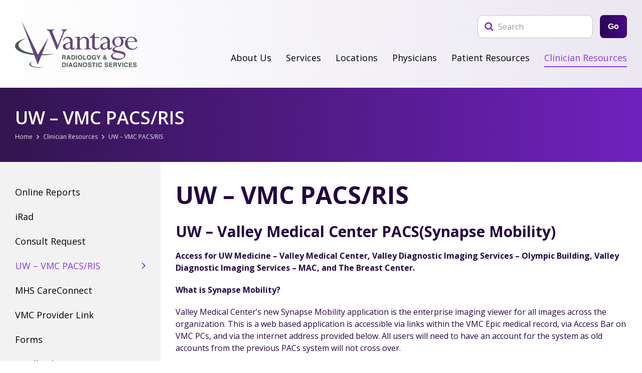

--- FILE ---
content_type: text/html; charset=UTF-8
request_url: https://vrads.com/clinician-resources/pacs-ris/
body_size: 17010
content:


<!doctype html>
<html lang="en" class="no-js">
<head>

	<meta charset="utf-8" />
	<meta http-equiv="X-UA-Compatible" content="IE=edge,chrome=1">

	<title>UW - VMC PACS/RIS - Vantage Radiology</title>

	<meta name="viewport" content="width=device-width, initial-scale=1, user-scalable=no" />

	<link rel="shortcut icon" href="https://vrads.com/wp-content/themes/vantage-radiology/img/favicon.ico" type="image/x-icon">
	<link rel="apple-touch-icon" href="https://vrads.com/wp-content/themes/vantage-radiology/img/favicon-76.png" sizes="76x76">
	<link rel="apple-touch-icon" href="https://vrads.com/wp-content/themes/vantage-radiology/img/favicon-120.png" sizes="120x120">
	<link rel="apple-touch-icon" href="https://vrads.com/wp-content/themes/vantage-radiology/img/favicon-152.png" sizes="152x152">

	<meta name='robots' content='max-image-preview:large' />

<!-- Google Tag Manager for WordPress by gtm4wp.com -->
<script data-cfasync="false" data-pagespeed-no-defer>
	var gtm4wp_datalayer_name = "dataLayer";
	var dataLayer = dataLayer || [];
</script>
<!-- End Google Tag Manager for WordPress by gtm4wp.com -->
<!-- This site is optimized with the Yoast SEO Premium plugin v3.0.6 - https://yoast.com/wordpress/plugins/seo/ -->
<link rel="canonical" href="https://vrads.com/clinician-resources/pacs-ris/" />
<meta property="og:locale" content="en_US" />
<meta property="og:type" content="article" />
<meta property="og:title" content="UW - VMC PACS/RIS - Vantage Radiology" />
<meta property="og:url" content="https://vrads.com/clinician-resources/pacs-ris/" />
<meta property="og:site_name" content="Vantage Radiology" />
<meta name="twitter:card" content="summary"/>
<meta name="twitter:title" content="UW - VMC PACS/RIS - Vantage Radiology"/>
<!-- / Yoast SEO Premium plugin. -->

<link rel='dns-prefetch' href='//vrads.com' />
<link rel="alternate" title="oEmbed (JSON)" type="application/json+oembed" href="https://vrads.com/wp-json/oembed/1.0/embed?url=https%3A%2F%2Fvrads.com%2Fclinician-resources%2Fpacs-ris%2F" />
<link rel="alternate" title="oEmbed (XML)" type="text/xml+oembed" href="https://vrads.com/wp-json/oembed/1.0/embed?url=https%3A%2F%2Fvrads.com%2Fclinician-resources%2Fpacs-ris%2F&#038;format=xml" />
<style id='wp-img-auto-sizes-contain-inline-css' type='text/css'>
img:is([sizes=auto i],[sizes^="auto," i]){contain-intrinsic-size:3000px 1500px}
/*# sourceURL=wp-img-auto-sizes-contain-inline-css */
</style>
<style id='wp-emoji-styles-inline-css' type='text/css'>

	img.wp-smiley, img.emoji {
		display: inline !important;
		border: none !important;
		box-shadow: none !important;
		height: 1em !important;
		width: 1em !important;
		margin: 0 0.07em !important;
		vertical-align: -0.1em !important;
		background: none !important;
		padding: 0 !important;
	}
/*# sourceURL=wp-emoji-styles-inline-css */
</style>
<style id='wp-block-library-inline-css' type='text/css'>
:root{--wp-block-synced-color:#7a00df;--wp-block-synced-color--rgb:122,0,223;--wp-bound-block-color:var(--wp-block-synced-color);--wp-editor-canvas-background:#ddd;--wp-admin-theme-color:#007cba;--wp-admin-theme-color--rgb:0,124,186;--wp-admin-theme-color-darker-10:#006ba1;--wp-admin-theme-color-darker-10--rgb:0,107,160.5;--wp-admin-theme-color-darker-20:#005a87;--wp-admin-theme-color-darker-20--rgb:0,90,135;--wp-admin-border-width-focus:2px}@media (min-resolution:192dpi){:root{--wp-admin-border-width-focus:1.5px}}.wp-element-button{cursor:pointer}:root .has-very-light-gray-background-color{background-color:#eee}:root .has-very-dark-gray-background-color{background-color:#313131}:root .has-very-light-gray-color{color:#eee}:root .has-very-dark-gray-color{color:#313131}:root .has-vivid-green-cyan-to-vivid-cyan-blue-gradient-background{background:linear-gradient(135deg,#00d084,#0693e3)}:root .has-purple-crush-gradient-background{background:linear-gradient(135deg,#34e2e4,#4721fb 50%,#ab1dfe)}:root .has-hazy-dawn-gradient-background{background:linear-gradient(135deg,#faaca8,#dad0ec)}:root .has-subdued-olive-gradient-background{background:linear-gradient(135deg,#fafae1,#67a671)}:root .has-atomic-cream-gradient-background{background:linear-gradient(135deg,#fdd79a,#004a59)}:root .has-nightshade-gradient-background{background:linear-gradient(135deg,#330968,#31cdcf)}:root .has-midnight-gradient-background{background:linear-gradient(135deg,#020381,#2874fc)}:root{--wp--preset--font-size--normal:16px;--wp--preset--font-size--huge:42px}.has-regular-font-size{font-size:1em}.has-larger-font-size{font-size:2.625em}.has-normal-font-size{font-size:var(--wp--preset--font-size--normal)}.has-huge-font-size{font-size:var(--wp--preset--font-size--huge)}.has-text-align-center{text-align:center}.has-text-align-left{text-align:left}.has-text-align-right{text-align:right}.has-fit-text{white-space:nowrap!important}#end-resizable-editor-section{display:none}.aligncenter{clear:both}.items-justified-left{justify-content:flex-start}.items-justified-center{justify-content:center}.items-justified-right{justify-content:flex-end}.items-justified-space-between{justify-content:space-between}.screen-reader-text{border:0;clip-path:inset(50%);height:1px;margin:-1px;overflow:hidden;padding:0;position:absolute;width:1px;word-wrap:normal!important}.screen-reader-text:focus{background-color:#ddd;clip-path:none;color:#444;display:block;font-size:1em;height:auto;left:5px;line-height:normal;padding:15px 23px 14px;text-decoration:none;top:5px;width:auto;z-index:100000}html :where(.has-border-color){border-style:solid}html :where([style*=border-top-color]){border-top-style:solid}html :where([style*=border-right-color]){border-right-style:solid}html :where([style*=border-bottom-color]){border-bottom-style:solid}html :where([style*=border-left-color]){border-left-style:solid}html :where([style*=border-width]){border-style:solid}html :where([style*=border-top-width]){border-top-style:solid}html :where([style*=border-right-width]){border-right-style:solid}html :where([style*=border-bottom-width]){border-bottom-style:solid}html :where([style*=border-left-width]){border-left-style:solid}html :where(img[class*=wp-image-]){height:auto;max-width:100%}:where(figure){margin:0 0 1em}html :where(.is-position-sticky){--wp-admin--admin-bar--position-offset:var(--wp-admin--admin-bar--height,0px)}@media screen and (max-width:600px){html :where(.is-position-sticky){--wp-admin--admin-bar--position-offset:0px}}

/*# sourceURL=wp-block-library-inline-css */
</style><style id='global-styles-inline-css' type='text/css'>
:root{--wp--preset--aspect-ratio--square: 1;--wp--preset--aspect-ratio--4-3: 4/3;--wp--preset--aspect-ratio--3-4: 3/4;--wp--preset--aspect-ratio--3-2: 3/2;--wp--preset--aspect-ratio--2-3: 2/3;--wp--preset--aspect-ratio--16-9: 16/9;--wp--preset--aspect-ratio--9-16: 9/16;--wp--preset--color--black: #000000;--wp--preset--color--cyan-bluish-gray: #abb8c3;--wp--preset--color--white: #ffffff;--wp--preset--color--pale-pink: #f78da7;--wp--preset--color--vivid-red: #cf2e2e;--wp--preset--color--luminous-vivid-orange: #ff6900;--wp--preset--color--luminous-vivid-amber: #fcb900;--wp--preset--color--light-green-cyan: #7bdcb5;--wp--preset--color--vivid-green-cyan: #00d084;--wp--preset--color--pale-cyan-blue: #8ed1fc;--wp--preset--color--vivid-cyan-blue: #0693e3;--wp--preset--color--vivid-purple: #9b51e0;--wp--preset--gradient--vivid-cyan-blue-to-vivid-purple: linear-gradient(135deg,rgb(6,147,227) 0%,rgb(155,81,224) 100%);--wp--preset--gradient--light-green-cyan-to-vivid-green-cyan: linear-gradient(135deg,rgb(122,220,180) 0%,rgb(0,208,130) 100%);--wp--preset--gradient--luminous-vivid-amber-to-luminous-vivid-orange: linear-gradient(135deg,rgb(252,185,0) 0%,rgb(255,105,0) 100%);--wp--preset--gradient--luminous-vivid-orange-to-vivid-red: linear-gradient(135deg,rgb(255,105,0) 0%,rgb(207,46,46) 100%);--wp--preset--gradient--very-light-gray-to-cyan-bluish-gray: linear-gradient(135deg,rgb(238,238,238) 0%,rgb(169,184,195) 100%);--wp--preset--gradient--cool-to-warm-spectrum: linear-gradient(135deg,rgb(74,234,220) 0%,rgb(151,120,209) 20%,rgb(207,42,186) 40%,rgb(238,44,130) 60%,rgb(251,105,98) 80%,rgb(254,248,76) 100%);--wp--preset--gradient--blush-light-purple: linear-gradient(135deg,rgb(255,206,236) 0%,rgb(152,150,240) 100%);--wp--preset--gradient--blush-bordeaux: linear-gradient(135deg,rgb(254,205,165) 0%,rgb(254,45,45) 50%,rgb(107,0,62) 100%);--wp--preset--gradient--luminous-dusk: linear-gradient(135deg,rgb(255,203,112) 0%,rgb(199,81,192) 50%,rgb(65,88,208) 100%);--wp--preset--gradient--pale-ocean: linear-gradient(135deg,rgb(255,245,203) 0%,rgb(182,227,212) 50%,rgb(51,167,181) 100%);--wp--preset--gradient--electric-grass: linear-gradient(135deg,rgb(202,248,128) 0%,rgb(113,206,126) 100%);--wp--preset--gradient--midnight: linear-gradient(135deg,rgb(2,3,129) 0%,rgb(40,116,252) 100%);--wp--preset--font-size--small: 13px;--wp--preset--font-size--medium: 20px;--wp--preset--font-size--large: 36px;--wp--preset--font-size--x-large: 42px;--wp--preset--spacing--20: 0.44rem;--wp--preset--spacing--30: 0.67rem;--wp--preset--spacing--40: 1rem;--wp--preset--spacing--50: 1.5rem;--wp--preset--spacing--60: 2.25rem;--wp--preset--spacing--70: 3.38rem;--wp--preset--spacing--80: 5.06rem;--wp--preset--shadow--natural: 6px 6px 9px rgba(0, 0, 0, 0.2);--wp--preset--shadow--deep: 12px 12px 50px rgba(0, 0, 0, 0.4);--wp--preset--shadow--sharp: 6px 6px 0px rgba(0, 0, 0, 0.2);--wp--preset--shadow--outlined: 6px 6px 0px -3px rgb(255, 255, 255), 6px 6px rgb(0, 0, 0);--wp--preset--shadow--crisp: 6px 6px 0px rgb(0, 0, 0);}:where(.is-layout-flex){gap: 0.5em;}:where(.is-layout-grid){gap: 0.5em;}body .is-layout-flex{display: flex;}.is-layout-flex{flex-wrap: wrap;align-items: center;}.is-layout-flex > :is(*, div){margin: 0;}body .is-layout-grid{display: grid;}.is-layout-grid > :is(*, div){margin: 0;}:where(.wp-block-columns.is-layout-flex){gap: 2em;}:where(.wp-block-columns.is-layout-grid){gap: 2em;}:where(.wp-block-post-template.is-layout-flex){gap: 1.25em;}:where(.wp-block-post-template.is-layout-grid){gap: 1.25em;}.has-black-color{color: var(--wp--preset--color--black) !important;}.has-cyan-bluish-gray-color{color: var(--wp--preset--color--cyan-bluish-gray) !important;}.has-white-color{color: var(--wp--preset--color--white) !important;}.has-pale-pink-color{color: var(--wp--preset--color--pale-pink) !important;}.has-vivid-red-color{color: var(--wp--preset--color--vivid-red) !important;}.has-luminous-vivid-orange-color{color: var(--wp--preset--color--luminous-vivid-orange) !important;}.has-luminous-vivid-amber-color{color: var(--wp--preset--color--luminous-vivid-amber) !important;}.has-light-green-cyan-color{color: var(--wp--preset--color--light-green-cyan) !important;}.has-vivid-green-cyan-color{color: var(--wp--preset--color--vivid-green-cyan) !important;}.has-pale-cyan-blue-color{color: var(--wp--preset--color--pale-cyan-blue) !important;}.has-vivid-cyan-blue-color{color: var(--wp--preset--color--vivid-cyan-blue) !important;}.has-vivid-purple-color{color: var(--wp--preset--color--vivid-purple) !important;}.has-black-background-color{background-color: var(--wp--preset--color--black) !important;}.has-cyan-bluish-gray-background-color{background-color: var(--wp--preset--color--cyan-bluish-gray) !important;}.has-white-background-color{background-color: var(--wp--preset--color--white) !important;}.has-pale-pink-background-color{background-color: var(--wp--preset--color--pale-pink) !important;}.has-vivid-red-background-color{background-color: var(--wp--preset--color--vivid-red) !important;}.has-luminous-vivid-orange-background-color{background-color: var(--wp--preset--color--luminous-vivid-orange) !important;}.has-luminous-vivid-amber-background-color{background-color: var(--wp--preset--color--luminous-vivid-amber) !important;}.has-light-green-cyan-background-color{background-color: var(--wp--preset--color--light-green-cyan) !important;}.has-vivid-green-cyan-background-color{background-color: var(--wp--preset--color--vivid-green-cyan) !important;}.has-pale-cyan-blue-background-color{background-color: var(--wp--preset--color--pale-cyan-blue) !important;}.has-vivid-cyan-blue-background-color{background-color: var(--wp--preset--color--vivid-cyan-blue) !important;}.has-vivid-purple-background-color{background-color: var(--wp--preset--color--vivid-purple) !important;}.has-black-border-color{border-color: var(--wp--preset--color--black) !important;}.has-cyan-bluish-gray-border-color{border-color: var(--wp--preset--color--cyan-bluish-gray) !important;}.has-white-border-color{border-color: var(--wp--preset--color--white) !important;}.has-pale-pink-border-color{border-color: var(--wp--preset--color--pale-pink) !important;}.has-vivid-red-border-color{border-color: var(--wp--preset--color--vivid-red) !important;}.has-luminous-vivid-orange-border-color{border-color: var(--wp--preset--color--luminous-vivid-orange) !important;}.has-luminous-vivid-amber-border-color{border-color: var(--wp--preset--color--luminous-vivid-amber) !important;}.has-light-green-cyan-border-color{border-color: var(--wp--preset--color--light-green-cyan) !important;}.has-vivid-green-cyan-border-color{border-color: var(--wp--preset--color--vivid-green-cyan) !important;}.has-pale-cyan-blue-border-color{border-color: var(--wp--preset--color--pale-cyan-blue) !important;}.has-vivid-cyan-blue-border-color{border-color: var(--wp--preset--color--vivid-cyan-blue) !important;}.has-vivid-purple-border-color{border-color: var(--wp--preset--color--vivid-purple) !important;}.has-vivid-cyan-blue-to-vivid-purple-gradient-background{background: var(--wp--preset--gradient--vivid-cyan-blue-to-vivid-purple) !important;}.has-light-green-cyan-to-vivid-green-cyan-gradient-background{background: var(--wp--preset--gradient--light-green-cyan-to-vivid-green-cyan) !important;}.has-luminous-vivid-amber-to-luminous-vivid-orange-gradient-background{background: var(--wp--preset--gradient--luminous-vivid-amber-to-luminous-vivid-orange) !important;}.has-luminous-vivid-orange-to-vivid-red-gradient-background{background: var(--wp--preset--gradient--luminous-vivid-orange-to-vivid-red) !important;}.has-very-light-gray-to-cyan-bluish-gray-gradient-background{background: var(--wp--preset--gradient--very-light-gray-to-cyan-bluish-gray) !important;}.has-cool-to-warm-spectrum-gradient-background{background: var(--wp--preset--gradient--cool-to-warm-spectrum) !important;}.has-blush-light-purple-gradient-background{background: var(--wp--preset--gradient--blush-light-purple) !important;}.has-blush-bordeaux-gradient-background{background: var(--wp--preset--gradient--blush-bordeaux) !important;}.has-luminous-dusk-gradient-background{background: var(--wp--preset--gradient--luminous-dusk) !important;}.has-pale-ocean-gradient-background{background: var(--wp--preset--gradient--pale-ocean) !important;}.has-electric-grass-gradient-background{background: var(--wp--preset--gradient--electric-grass) !important;}.has-midnight-gradient-background{background: var(--wp--preset--gradient--midnight) !important;}.has-small-font-size{font-size: var(--wp--preset--font-size--small) !important;}.has-medium-font-size{font-size: var(--wp--preset--font-size--medium) !important;}.has-large-font-size{font-size: var(--wp--preset--font-size--large) !important;}.has-x-large-font-size{font-size: var(--wp--preset--font-size--x-large) !important;}
/*# sourceURL=global-styles-inline-css */
</style>

<style id='classic-theme-styles-inline-css' type='text/css'>
/*! This file is auto-generated */
.wp-block-button__link{color:#fff;background-color:#32373c;border-radius:9999px;box-shadow:none;text-decoration:none;padding:calc(.667em + 2px) calc(1.333em + 2px);font-size:1.125em}.wp-block-file__button{background:#32373c;color:#fff;text-decoration:none}
/*# sourceURL=/wp-includes/css/classic-themes.min.css */
</style>
<link rel='stylesheet' id='wp-components-css' href='https://vrads.com/wp-includes/css/dist/components/style.min.css?ver=6.9' type='text/css' media='all' />
<link rel='stylesheet' id='wp-preferences-css' href='https://vrads.com/wp-includes/css/dist/preferences/style.min.css?ver=6.9' type='text/css' media='all' />
<link rel='stylesheet' id='wp-block-editor-css' href='https://vrads.com/wp-includes/css/dist/block-editor/style.min.css?ver=6.9' type='text/css' media='all' />
<link rel='stylesheet' id='popup-maker-block-library-style-css' href='https://vrads.com/wp-content/plugins/popup-maker/dist/packages/block-library-style.css?ver=dbea705cfafe089d65f1' type='text/css' media='all' />
<link rel='stylesheet' id='project-css-css' href='https://vrads.com/wp-content/themes/vantage-radiology/style.css?ver=1735937559281' type='text/css' media='all' />
<link rel='stylesheet' id='project-print-css-css' href='https://vrads.com/wp-content/themes/vantage-radiology/print.css?ver=1735937559281' type='text/css' media='print' />
<link rel='stylesheet' id='popup-maker-site-css' href='//vrads.com/wp-content/uploads/pum/pum-site-styles.css?generated=1757524383&#038;ver=1.21.5' type='text/css' media='all' />
<script type="text/javascript" src="https://vrads.com/wp-content/plugins/wp-retina-2x/app/picturefill.min.js?ver=1769573005" id="wr2x-picturefill-js-js"></script>
<script type="text/javascript" src="https://vrads.com/wp-content/plugins/jquery-updater/js/jquery-3.7.1.min.js?ver=3.7.1" id="jquery-core-js"></script>
<script type="text/javascript" src="https://vrads.com/wp-content/plugins/jquery-updater/js/jquery-migrate-3.5.2.min.js?ver=3.5.2" id="jquery-migrate-js"></script>
<script type="text/javascript" src="https://vrads.com/wp-content/themes/vantage-radiology/js/modernizr/modernizr.custom.53630.js?ver=1735937559281" id="project-modernizr-js"></script>
<link rel="https://api.w.org/" href="https://vrads.com/wp-json/" /><link rel="alternate" title="JSON" type="application/json" href="https://vrads.com/wp-json/wp/v2/pages/492" /><link rel="EditURI" type="application/rsd+xml" title="RSD" href="https://vrads.com/xmlrpc.php?rsd" />
<meta name="generator" content="WordPress 6.9" />
<link rel='shortlink' href='https://vrads.com/?p=492' />

<!-- Google Tag Manager for WordPress by gtm4wp.com -->
<!-- GTM Container placement set to automatic -->
<script data-cfasync="false" data-pagespeed-no-defer type="text/javascript">
	var dataLayer_content = {"pagePostType":"page","pagePostType2":"single-page","pagePostAuthor":"Michael Davidson"};
	dataLayer.push( dataLayer_content );
</script>
<script data-cfasync="false" data-pagespeed-no-defer type="text/javascript">
(function(w,d,s,l,i){w[l]=w[l]||[];w[l].push({'gtm.start':
new Date().getTime(),event:'gtm.js'});var f=d.getElementsByTagName(s)[0],
j=d.createElement(s),dl=l!='dataLayer'?'&l='+l:'';j.async=true;j.src=
'//www.googletagmanager.com/gtm.js?id='+i+dl;f.parentNode.insertBefore(j,f);
})(window,document,'script','dataLayer','GTM-P2RRMFPF');
</script>
<!-- End Google Tag Manager for WordPress by gtm4wp.com --><meta name="facebook-domain-verification" content="b84265u44ikfz0ngg0zm8ngbv6oh7r" />

	<script data-skip-moving="true">
(function(w,d,u,b){
s=d.createElement('script');r=(Date.now()/1000|0);s.async=1;s.src=u+'?'+r;
h=d.getElementsByTagName('script')[0];h.parentNode.insertBefore(s,h);
})(window,document,'https://cdn.bitrix24.com/b2214315/crm/site_button/loader_2_9fofu3.js');
</script>
</head>
<body class="wp-singular page-template-default page page-id-492 page-child parent-pageid-196 wp-theme-vantage-radiology">

	<div class="site-wrapper">
		<div class="site-pusher">

							<header class="site-header outer-gutter" itemscope itemtype="http://schema.org/Organization">
                    <a class="skip-link screen-reader-text" href="#content" aria-label="Skip to content">Skip to content</a>

						<a class="logo" href="/" title="Vantage Radiology" itemprop="logo" itemscope itemtype="http://schema.org/ImageObject" >
							<!-- Rich Snippet/schema.org markup about this Organization -->
															<meta itemprop="url" content="https://vrads.com/wp-content/themes/vantage-radiology/img/logo-vantage-color-header.png">
														<meta itemprop="name" content="Vantage Radiology">
							<meta itemprop="url" content="https://vrads.com">
							<meta itemprop="description" content="">
						</a>

						<a class="menu-btn">
							<div class="toggle"><span></span><span></span><span></span><span></span></div>
							<span>Menu</span>
						</a>

						<nav class="main-nav">

    <ul class="menu" itemscope itemtype="http://schema.org/SiteNavigationElement">
                    <li class=" menu-item menu-item-type-post_type menu-item-object-page menu-item-206 menu-item-has-children">

                <a href="/about-us/" itemprop="url">
                    <span itemprop="name">About Us</span><!-- support schema.org rich snippets for top-level nav items -->
                </a>

                                                    <ul>
                                              <li class=" menu-item menu-item-type-post_type menu-item-object-page menu-item-222">
                            <a href="/about-us/history/">History</a>

                                                                                                
                        </li>
                                              <li class=" menu-item menu-item-type-post_type menu-item-object-page menu-item-220">
                            <a href="/about-us/careers/">Careers</a>

                                                                                                
                        </li>
                                              <li class=" menu-item menu-item-type-post_type menu-item-object-page menu-item-438">
                            <a href="/about-us/vantage-news/">Vantage News</a>

                                                                                                
                        </li>
                                              <li class=" menu-item menu-item-type-post_type menu-item-object-page menu-item-436">
                            <a href="/about-us/safety/">Imaging Safety</a>

                                                                                                
                        </li>
                                              <li class=" menu-item menu-item-type-post_type menu-item-object-page menu-item-437">
                            <a href="/about-us/privacy-policy/">Privacy Policy</a>

                                                                                                
                        </li>
                                          </ul>
                                  
            </li>
                    <li class=" menu-item menu-item-type-post_type menu-item-object-page menu-item-205 menu-item-has-children">

                <a href="/services/" itemprop="url">
                    <span itemprop="name">Services</span><!-- support schema.org rich snippets for top-level nav items -->
                </a>

                                                    <ul>
                                              <li class=" menu-item menu-item-type-post_type menu-item-object-page menu-item-644">
                            <a href="/services/bone-density/">Bone Density</a>

                                                                                                
                        </li>
                                              <li class=" menu-item menu-item-type-post_type menu-item-object-page menu-item-645">
                            <a href="/services/ct-scan/">CT Scan</a>

                                                                                                
                        </li>
                                              <li class=" menu-item menu-item-type-post_type menu-item-object-page menu-item-646">
                            <a href="/services/diagnostic-x-ray/">Diagnostic X-Ray</a>

                                                                                                
                        </li>
                                              <li class=" menu-item menu-item-type-post_type menu-item-object-page menu-item-747">
                            <a href="/services/fluoroscopy/">Fluoroscopy</a>

                                                                                                
                        </li>
                                              <li class=" menu-item menu-item-type-post_type menu-item-object-page menu-item-796">
                            <a href="/services/interventional-radiology/">Interventional Radiology</a>

                                                                                                
                        </li>
                                              <li class=" menu-item menu-item-type-post_type menu-item-object-page menu-item-810">
                            <a href="/services/mammography/">Mammography</a>

                                                                                                
                        </li>
                                              <li class=" menu-item menu-item-type-post_type menu-item-object-page menu-item-4113 menu-item-has-children">
                            <a href="/services/mens-services/">Men’s Services</a>

                                                                                                    <ul>
                                                                              <li class=" menu-item menu-item-type-post_type menu-item-object-page menu-item-4138">
                                            <a href="/services/abdominal-aortic-aneurysm-aaa-exam/">Abdominal Aortic Aneurysm (AAA) Exam</a>
                                        </li>
                                                                              <li class=" menu-item menu-item-type-post_type menu-item-object-page menu-item-4139">
                                            <a href="/services/benign-prostatic-hyperplasia-enlarged-prostate-treatment-pae/">Benign Prostatic Hyperplasia (Enlarged Prostate) Treatment:  PAE</a>
                                        </li>
                                                                              <li class=" menu-item menu-item-type-post_type menu-item-object-page menu-item-4140">
                                            <a href="/services/ct-lung-screening/">CT Lung Screening</a>
                                        </li>
                                                                              <li class=" menu-item menu-item-type-post_type menu-item-object-page menu-item-4141">
                                            <a href="/services/mr-prostate/">MR Prostate</a>
                                        </li>
                                                                              <li class=" menu-item menu-item-type-post_type menu-item-object-page menu-item-5089">
                                            <a href="/services/pet-prostate-psma-illucix/">PET Prostate PSMA (ILLUCIX)</a>
                                        </li>
                                                                          </ul>
                                                                 
                        </li>
                                              <li class=" menu-item menu-item-type-post_type menu-item-object-page menu-item-811 menu-item-has-children">
                            <a href="/services/mri/">MRI</a>

                                                                                                    <ul>
                                                                              <li class=" menu-item menu-item-type-post_type menu-item-object-page menu-item-778">
                                            <a href="/services/mri/breast-mri/">Breast MRI</a>
                                        </li>
                                                                          </ul>
                                                                 
                        </li>
                                              <li class=" menu-item menu-item-type-post_type menu-item-object-page menu-item-813">
                            <a href="/services/nuclear-medicine/">Nuclear Medicine</a>

                                                                                                
                        </li>
                                              <li class=" menu-item menu-item-type-post_type menu-item-object-page menu-item-815">
                            <a href="/services/pain-management-procedures/">Pain Management Procedures</a>

                                                                                                
                        </li>
                                              <li class=" menu-item menu-item-type-post_type menu-item-object-page menu-item-816 menu-item-has-children">
                            <a href="/services/pet/">Positron Emission Tomography</a>

                                                                                                    <ul>
                                                                              <li class=" menu-item menu-item-type-post_type menu-item-object-page menu-item-5087">
                                            <a href="/services/pet-prostate-psma-illucix/">PET Prostate PSMA (ILLUCIX)</a>
                                        </li>
                                                                              <li class=" menu-item menu-item-type-post_type menu-item-object-page menu-item-5088">
                                            <a href="/services/pet-neuroendocrine-dotatate/">PET Neuroendocrine (DOTATATE)</a>
                                        </li>
                                                                          </ul>
                                                                 
                        </li>
                                              <li class=" menu-item menu-item-type-post_type menu-item-object-page menu-item-817">
                            <a href="/services/evaluate-lump-calcifications/">Procedures to Evaluate Breast Lumps, Masses and Calcifications</a>

                                                                                                
                        </li>
                                              <li class=" menu-item menu-item-type-post_type menu-item-object-page menu-item-818">
                            <a href="/services/core-needle-biopsy/">Core Needle Biopsy</a>

                                                                                                
                        </li>
                                              <li class=" menu-item menu-item-type-post_type menu-item-object-page menu-item-819">
                            <a href="/services/ultrasound/">Ultrasound</a>

                                                                                                
                        </li>
                                              <li class=" menu-item menu-item-type-post_type menu-item-object-page menu-item-775 menu-item-has-children">
                            <a href="/services/womens-services/">Women’s Services</a>

                                                                                                    <ul>
                                                                              <li class=" menu-item menu-item-type-post_type menu-item-object-page menu-item-785">
                                            <a href="/services/womens-services/appointments/">Appointments</a>
                                        </li>
                                                                              <li class=" menu-item menu-item-type-post_type menu-item-object-page menu-item-838">
                                            <a href="/services/bone-density/">Bone Density</a>
                                        </li>
                                                                              <li class=" menu-item menu-item-type-post_type menu-item-object-page menu-item-1749">
                                            <a href="/services/mri/breast-mri/">Breast MRI</a>
                                        </li>
                                                                              <li class=" menu-item menu-item-type-post_type menu-item-object-page menu-item-779">
                                            <a href="/services/womens-services/breast-biopsy/">Breast Biopsy</a>
                                        </li>
                                                                              <li class=" menu-item menu-item-type-post_type menu-item-object-page menu-item-777">
                                            <a href="/services/womens-services/breast-ultrasound/">Breast Ultrasound</a>
                                        </li>
                                                                              <li class=" menu-item menu-item-type-post_type menu-item-object-page menu-item-781">
                                            <a href="/services/womens-services/fibroid-treatment-ufe/">Fibroid Treatment: UFE</a>
                                        </li>
                                                                              <li class=" menu-item menu-item-type-post_type menu-item-object-page menu-item-780">
                                            <a href="/services/womens-services/ob-ultrasound/">OB Ultrasound</a>
                                        </li>
                                                                          </ul>
                                                                 
                        </li>
                                          </ul>
                                  
            </li>
                    <li class=" menu-item menu-item-type-post_type menu-item-object-page menu-item-204">

                <a href="/locations/" itemprop="url">
                    <span itemprop="name">Locations</span><!-- support schema.org rich snippets for top-level nav items -->
                </a>

                                                 
            </li>
                    <li class=" menu-item menu-item-type-post_type_archive menu-item-object-providers menu-item-954">

                <a href="/physicians/" itemprop="url">
                    <span itemprop="name">Physicians</span><!-- support schema.org rich snippets for top-level nav items -->
                </a>

                                                 
            </li>
                    <li class=" menu-item menu-item-type-post_type menu-item-object-page menu-item-202 menu-item-has-children">

                <a href="/patient-resources/" itemprop="url">
                    <span itemprop="name">Patient Resources</span><!-- support schema.org rich snippets for top-level nav items -->
                </a>

                                                    <ul>
                                              <li class=" menu-item menu-item-type-post_type menu-item-object-page menu-item-280">
                            <a href="/patient-resources/faqs/">FAQs</a>

                                                                                                
                        </li>
                                              <li class=" menu-item menu-item-type-custom menu-item-object-custom menu-item-1911">
                            <a href="https://irad.vrads.com/cgi-bin/istmt.exe">Online Statements</a>

                                                                                                
                        </li>
                                              <li class=" menu-item menu-item-type-post_type menu-item-object-page menu-item-279 menu-item-has-children">
                            <a href="/patient-resources/payment-options/">Payment Options</a>

                                                                                                    <ul>
                                                                              <li class=" menu-item menu-item-type-post_type menu-item-object-page menu-item-4220">
                                            <a href="/patient-resources/payment-options/pay-my-bill/">Pay My Bill</a>
                                        </li>
                                                                              <li class=" menu-item menu-item-type-post_type menu-item-object-page menu-item-481">
                                            <a href="/patient-resources/payment-options/accepted-insurances/">Accepted Insurances</a>
                                        </li>
                                                                              <li class=" menu-item menu-item-type-custom menu-item-object-custom menu-item-1910">
                                            <a href="https://irad.vrads.com/cgi-bin/istmt.exe">Online Statements</a>
                                        </li>
                                                                          </ul>
                                                                 
                        </li>
                                              <li class=" menu-item menu-item-type-post_type menu-item-object-page menu-item-483">
                            <a href="/patient-resources/patient-testimonials/">Patient Testimonials</a>

                                                                                                
                        </li>
                                              <li class=" menu-item menu-item-type-post_type menu-item-object-page menu-item-5132">
                            <a href="/patient-resources/mychart-information/">MyChart Information</a>

                                                                                                
                        </li>
                                          </ul>
                                  
            </li>
                    <li class=" menu-item menu-item-type-post_type menu-item-object-page current-page-ancestor current-menu-ancestor current-menu-parent current-page-parent current_page_parent current_page_ancestor menu-item-201 menu-item-has-children">

                <a href="/clinician-resources/" itemprop="url">
                    <span itemprop="name">Clinician Resources</span><!-- support schema.org rich snippets for top-level nav items -->
                </a>

                                                    <ul>
                                              <li class=" menu-item menu-item-type-post_type menu-item-object-page menu-item-519">
                            <a href="/clinician-resources/online-reports/">Online Reports</a>

                                                                                                
                        </li>
                                              <li class=" menu-item menu-item-type-post_type menu-item-object-page menu-item-1657">
                            <a href="/clinician-resources/irad/">iRad</a>

                                                                                                
                        </li>
                                              <li class=" menu-item menu-item-type-post_type menu-item-object-page menu-item-5409">
                            <a href="/clinician-resources/forms/new-consult-request/">Consult Request</a>

                                                                                                
                        </li>
                                              <li class=" menu-item menu-item-type-post_type menu-item-object-page current-menu-item page_item page-item-492 current_page_item menu-item-517">
                            <a href="/clinician-resources/pacs-ris/">UW – VMC PACS/RIS</a>

                                                                                                
                        </li>
                                              <li class=" menu-item menu-item-type-post_type menu-item-object-page menu-item-516">
                            <a href="/clinician-resources/mhs-careconnect/">MHS CareConnect</a>

                                                                                                
                        </li>
                                              <li class=" menu-item menu-item-type-post_type menu-item-object-page menu-item-515">
                            <a href="/clinician-resources/vmc-provider-links/">VMC Provider Link</a>

                                                                                                
                        </li>
                                              <li class=" menu-item menu-item-type-post_type menu-item-object-page menu-item-350 menu-item-has-children">
                            <a href="/clinician-resources/forms/">Forms</a>

                                                                                                    <ul>
                                                                              <li class=" menu-item menu-item-type-post_type menu-item-object-page menu-item-511">
                                            <a href="/clinician-resources/forms/pet-referral-forms/">PET Referral Forms</a>
                                        </li>
                                                                              <li class=" menu-item menu-item-type-post_type menu-item-object-page menu-item-5422">
                                            <a href="/clinician-resources/forms/new-supplies-request/">Supplies Request</a>
                                        </li>
                                                                          </ul>
                                                                 
                        </li>
                                              <li class=" menu-item menu-item-type-post_type menu-item-object-page menu-item-510 menu-item-has-children">
                            <a href="/clinician-resources/feedback/">Feedback</a>

                                                                                                    <ul>
                                                                              <li class=" menu-item menu-item-type-post_type menu-item-object-page menu-item-5412">
                                            <a href="/clinician-resources/forms/new-general-feedback/">General Feedback Form</a>
                                        </li>
                                                                          </ul>
                                                                 
                        </li>
                                              <li class=" menu-item menu-item-type-post_type menu-item-object-page menu-item-486">
                            <a href="/clinician-resources/education-center/">Education Center</a>

                                                                                                
                        </li>
                                          </ul>
                                  
            </li>
            </ul>

    <form role="search" method="get" action="/" class="header-search-form">
    <label for="s" class="no-display">Search keyword</label>
	<input type="text" name="s" id="s" value="" placeholder="Search" />
	    <button class="btn auto-width" type="submit" ><span>Go</span></button>
</form>

</nav>

				</header>

				<main class="site-main">
						
<section class="title-banner outer-gutter">

    <h2 class="page-title">UW &#8211; VMC PACS/RIS</h2>
    <div class="breadcrumb-nav">
			<ul>
									<li><a href="/" class="">Home</a></li>
									<li><a href="/clinician-resources/" class="">Clinician Resources</a></li>
									<li><a href="/clinician-resources/pacs-ris/" class="active">UW &#8211; VMC PACS/RIS</a></li>
							</ul>
    </div>

</section>

<section class="page">

                    <nav class="side-nav outer-gutter-left">
		<ul class="side-menu">
		
			<li class=" menu-item menu-item-type-post_type menu-item-object-page menu-item-519">
				<a href="/clinician-resources/online-reports/">Online Reports</a>

												
			</li>

		
			<li class=" menu-item menu-item-type-post_type menu-item-object-page menu-item-1657">
				<a href="/clinician-resources/irad/">iRad</a>

												
			</li>

		
			<li class=" menu-item menu-item-type-post_type menu-item-object-page menu-item-5409">
				<a href="/clinician-resources/forms/new-consult-request/">Consult Request</a>

												
			</li>

		
			<li class=" menu-item menu-item-type-post_type menu-item-object-page current-menu-item page_item page-item-492 current_page_item menu-item-517">
				<a href="/clinician-resources/pacs-ris/">UW – VMC PACS/RIS</a>

												
			</li>

		
			<li class=" menu-item menu-item-type-post_type menu-item-object-page menu-item-516">
				<a href="/clinician-resources/mhs-careconnect/">MHS CareConnect</a>

												
			</li>

		
			<li class=" menu-item menu-item-type-post_type menu-item-object-page menu-item-515">
				<a href="/clinician-resources/vmc-provider-links/">VMC Provider Link</a>

												
			</li>

		
			<li class=" menu-item menu-item-type-post_type menu-item-object-page menu-item-350 menu-item-has-children">
				<a href="/clinician-resources/forms/">Forms</a>

												
			</li>

		
			<li class=" menu-item menu-item-type-post_type menu-item-object-page menu-item-510 menu-item-has-children">
				<a href="/clinician-resources/feedback/">Feedback</a>

												
			</li>

		
			<li class=" menu-item menu-item-type-post_type menu-item-object-page menu-item-486">
				<a href="/clinician-resources/education-center/">Education Center</a>

												
			</li>

			</ul>
	
</nav>
        

          <div class="main-content-container outer-gutter" id="content">

    <div class="main-content">
            <h1>UW &#8211; VMC PACS/RIS</h1>
                          <div class="layout-standard_content ">

              <div class="rtecontent">
                <h2>UW &#8211; Valley Medical Center PACS(Synapse Mobility)</h2>
<p><b class="textBold">Access for UW Medicine &#8211; Valley Medical Center, Valley Diagnostic Imaging Services &#8211; Olympic Building, Valley Diagnostic Imaging Services &#8211; MAC, and The Breast Center.</b></p>
<p><b>What is Synapse Mobility?</b></p>
<p>Valley Medical Center&#8217;s new Synapse Mobility application is the enterprise imaging viewer for all images across the organization. This is a web based application is accessible via links within the VMC Epic medical record, via Access Bar on VMC PCs, and via the internet address provided below. All users will need to have an account for the system as old accounts from the previous PACs system will not cross over.</p>
<p>You can find a guide to use this application <a href="https://www.vrads.com/wp-content/uploads/2018/11/VMC-Synapse-Mobility-User-Guide.pdf">here</a>.</p>
<p>Synapse Mobility link: <a href="https://vmcentimg.valleymed.org/pureweb/server/login.jsp">https://vmcentimg.valleymed.org/pureweb/server/login.jsp</a></p>
<p><b>How do I obtain a username and password?</b></p>
<p>Please click <a href="https://www.valleymed.org/vmc-staff/vmc-provider-link" target="_blank" rel="noopener">here</a> to fill out an online form to obtain a username and password.</p>
<p>If you have any questions, need help troubleshooting or need a password reset, please contact Valley Medical Center IT at <strong>425.228.3440 x6200</strong>.</p>
<p>&nbsp;</p>

      </div>
    
            
            
            
            
            
            
            
      </div>

            
    </div>

    
</div>



</section>


				</main>

				<footer class="site-footer outer-gutter">
											<div class="footer-logo">
							<a href="/" title="Vantage Radiology"><img alt="Vantage Radiology" class="logo" srcset="https://vrads.com/wp-content/themes/vantage-radiology/img/logo-vantage-footer.png, https://vrads.com/wp-content/themes/vantage-radiology/img/logo-vantage-footer@2x.png 2x" /></a>
							<span>A Professional Service Corporation</span>
						</div>
						<div class="footer-content">
							<nav class="footer-nav">
    <ul class="menu">
                    <li class=" menu-item menu-item-type-post_type menu-item-object-page menu-item-207">
                <a href="/locations/">Locations</a>
            </li>
                    <li class=" menu-item menu-item-type-post_type menu-item-object-page menu-item-208">
                <a href="/about-us/">About Us</a>
            </li>
                    <li class=" menu-item menu-item-type-custom menu-item-object-custom menu-item-209">
                <a href="/clinician-resources/">Clinician Resources</a>
            </li>
                    <li class=" menu-item menu-item-type-custom menu-item-object-custom menu-item-210">
                <a href="/patient-resources/">Patient Resources</a>
            </li>
                    <li class=" menu-item menu-item-type-post_type menu-item-object-page menu-item-3753">
                <a href="/patient-resources/patient-testimonials/">Patient Testimonials</a>
            </li>
            </ul>
</nav>

							<div class="footer-right">

																	<div class="footer-social">
        <a href="https://www.facebook.com/Vrads/" target="_blank" class="social-icon">
        <svg xmlns="http://www.w3.org/2000/svg" width="9" height="18" viewBox="0 0 9 18">
          <path fill="#762BBF" fill-rule="evenodd" d="M2.79712954,17.6944605 L5.90613134,17.6944605 L5.90613134,9.76988606 L8.48859557,9.76988606 L8.88795405,6.67934377 L5.90613134,6.67934377 L5.90613134,4.69298388 C5.90613134,4.20640917 6.01548914,3.83167153 6.21557341,3.56960556 C6.41565768,3.3259009 6.7971949,3.19486792 7.37881639,3.19486792 L8.96085926,3.19486792 L8.96085926,0.440671437 C8.41569036,0.347195678 7.65180587,0.309638453 6.65219456,0.309638453 C5.48814152,0.309638453 4.54280408,0.66518018 3.85182478,1.37793285 C3.14302422,2.0890163 2.79712954,3.10055755 2.79712954,4.39336069 L2.79712954,6.67934377 L0.215475372,6.67934377 L0.215475372,9.76988606 L2.79712954,9.76988606 L2.79712954,17.6944605 Z"/>
        </svg>
        <span>Facebook</span>
    </a>
            <a href="https://www.linkedin.com/company/valley-radiologists-inc.-p.s./" target="_blank" class="social-icon">
        <svg xmlns="http://www.w3.org/2000/svg" width="16" height="14" viewBox="0 0 16 14">
          <path fill="#762BBF" fill-rule="evenodd" d="M0.367859346,2.98867252 C0.666283394,3.28709657 1.08141784,3.43630859 1.57854503,3.43630859 L1.59553451,3.43630859 C2.125902,3.43630859 2.54029777,3.28709657 2.85497264,2.98867252 C3.17038617,2.67325898 3.3195982,2.30835433 3.3195982,1.84446744 C3.3195982,1.39683137 3.15339668,1.01567591 2.85497264,0.717251857 C2.55654859,0.41882781 2.14215282,0.269615786 1.62803614,0.269615786 C1.11391947,0.269615786 0.699523696,0.41882781 0.384848834,0.717251857 C0.0694352982,1.01567591 -0.0960275401,1.39683137 -0.0960275401,1.84446744 C-0.0960275401,2.30835433 0.0531844838,2.67325898 0.367859346,2.98867252 L0.367859346,2.98867252 Z M0.0864247861,13.8486486 L3.13714587,13.8486486 L3.13714587,4.69648539 L0.0864247861,4.69648539 L0.0864247861,13.8486486 Z M7.86243952,13.8486486 L7.86243952,8.74146085 C7.86243952,8.42678598 7.89567982,8.17785305 7.96216042,7.99540073 C8.09438296,7.68072586 8.29382477,7.41554212 8.55900852,7.19984949 C8.80720278,6.98415686 9.13886713,6.88443595 9.53701208,6.88443595 C10.0673796,6.88443595 10.448535,7.06688828 10.697468,7.43179293 C10.9464009,7.79669759 11.0786234,8.31081426 11.0786234,8.95715347 L11.0786234,13.8486486 L14.1293445,13.8486486 L14.1293445,8.60923831 C14.1293445,7.24934061 13.8146697,6.22184593 13.1683304,5.52527692 C12.5212526,4.82870792 11.6754715,4.48079276 10.6147366,4.48079276 C10.2335811,4.48079276 9.86867643,4.53028387 9.5532629,4.63000478 C9.23858803,4.7127362 8.97340429,4.84569741 8.74146085,5.02741106 C8.52576822,5.19361257 8.35956671,5.35907541 8.22734417,5.50902611 C8.09438296,5.65749946 7.96216042,5.82370097 7.84545003,6.02240411 L7.86243952,6.02240411 L7.86243952,4.69648539 L4.81171843,4.69648539 L4.82796925,5.14412146 L4.82796925,7.879429 C4.82796925,9.40478955 4.82796925,11.3947756 4.81171843,13.8486486 L7.86243952,13.8486486 L7.86243952,13.8486486 Z" transform="translate(1)"/>
        </svg>
        <span>LinkedIn</span>
    </a>
            <a href="https://www.yelp.com/biz/vantage-radiology-and-diagnostic-services-renton" target="_blank" class="social-icon">
        <svg xmlns="http://www.w3.org/2000/svg" width="13" height="16" viewBox="0 0 13 16">
          <path fill="#762BBF" fill-rule="evenodd" d="M1794.19054,71.7772209 L1794.19054,72.9111801 C1794.18161,75.4291052 1794.18161,75.5183933 1794.13697,75.6344679 C1794.06554,75.8219729 1793.90482,75.9469763 1793.6816,75.9916203 C1793.03872,76.0987661 1791.02974,75.3576747 1790.61009,74.8576612 C1790.5208,74.7594442 1790.47615,74.6433697 1790.4583,74.5362239 C1790.44937,74.4558646 1790.46723,74.3755053 1790.49401,74.3040748 C1790.53866,74.1790714 1790.61902,74.0808545 1792.41371,71.9557972 C1792.41371,71.9557972 1792.42264,71.9557972 1792.94944,71.3307803 C1793.12801,71.10756 1793.44945,71.0361295 1793.7441,71.1432752 C1794.03875,71.2593498 1794.19947,71.5093565 1794.19054,71.7772209 Z M1792.86015,69.536089 C1792.84229,69.8485974 1792.66371,70.0807466 1792.39585,70.1611059 L1791.32439,70.5093296 C1788.92254,71.2772074 1788.84218,71.295065 1788.71718,71.295065 C1788.52074,71.2861362 1788.34217,71.1700617 1788.23502,70.9736278 C1788.16359,70.8307668 1788.11002,70.5896889 1788.08323,70.3039669 C1787.98502,69.4289433 1788.10109,68.1164078 1788.36003,67.7056825 C1788.48503,67.5092486 1788.66361,67.4110317 1788.86004,67.4199605 C1788.99397,67.4199605 1789.10112,67.4735334 1791.69047,68.5271332 C1791.69047,68.5271332 1791.68154,68.536062 1792.44049,68.8307128 C1792.70836,68.9378586 1792.878,69.2146518 1792.86015,69.536089 Z M1800.23535,72.1879463 C1800.27106,71.9557972 1800.19963,71.7682921 1800.03891,71.6432887 C1799.9407,71.5629294 1799.86034,71.536143 1797.45849,70.7504075 C1796.40489,70.4021838 1796.39596,70.393255 1796.39596,70.393255 C1796.13702,70.3039669 1795.8513,70.3843262 1795.65487,70.6254041 C1795.4495,70.8754109 1795.42272,71.1968481 1795.58343,71.4468549 L1796.00309,72.1343734 C1797.4317,74.4558646 1797.53884,74.6165832 1797.64599,74.6969426 C1797.79778,74.8219459 1798.00314,74.8398036 1798.20851,74.7594442 C1798.81566,74.5183663 1800.14606,72.8308208 1800.23535,72.1879463 Z M1794.23518,66.5449369 C1794.27983,67.4735334 1793.88696,67.5896079 1793.75303,67.634252 C1793.62802,67.6699672 1793.23516,67.7860418 1792.73514,67.0003063 C1789.44934,61.8126663 1789.36005,61.6608765 1789.36005,61.6608765 C1789.31541,61.4733714 1789.36898,61.2680088 1789.5297,61.1072901 C1790.02078,60.5983478 1792.6905,59.8483276 1793.38695,60.0269038 C1793.61017,60.0804767 1793.77089,60.2233377 1793.82446,60.4287004 C1793.86017,60.6519207 1794.18161,65.4645506 1794.23518,66.5449369 Z M1800.14606,67.5092486 L1800.14606,67.4824622 C1800.07463,66.8128012 1798.90495,65.0716828 1798.32458,64.7948896 C1798.11922,64.6966727 1797.91385,64.6966727 1797.74421,64.8127473 C1797.63706,64.8841778 1797.56563,64.9823947 1796.10131,66.9824487 C1795.44057,67.8842587 1795.43165,67.8931875 1795.43165,67.8931875 C1795.27093,68.107479 1795.262,68.4021298 1795.43165,68.6699942 C1795.60129,68.9378586 1795.90487,69.062862 1796.17274,68.9914315 L1796.16381,69.0092891 C1796.29774,68.964645 1796.53882,68.9021433 1796.97633,68.8039264 C1799.69962,68.1431943 1799.80676,68.107479 1799.91391,68.0360485 C1800.08356,67.919974 1800.16392,67.7324689 1800.14606,67.5092486 Z" transform="translate(-1788 -60)"/>
        </svg>
        <span>Yelp</span>
    </a>
            <a href="#" class="social-icon social-icon--google">
        <svg xmlns="http://www.w3.org/2000/svg" width="16" height="16" viewBox="0 0 1792 1792">
            <path fill="#762BBF" fill-rule="evenodd" d="M896 786h725q12 67 12 128 0 217-91 387.5t-259.5 266.5-386.5 96q-157 0-299-60.5t-245-163.5-163.5-245-60.5-299 60.5-299 163.5-245 245-163.5 299-60.5q300 0 515 201l-209 201q-123-119-306-119-129 0-238.5 65t-173.5 176.5-64 243.5 64 243.5 173.5 176.5 238.5 65q87 0 160-24t120-60 82-82 51.5-87 22.5-78h-436v-264z"/>
        </svg>
        <span>Google</span>
    </a>
    
</div>
								
								<div class="copy">
									&copy; 2026 Vantage Radiology, All Rights Reserved.
								</div>

							</div>

						</div>
									</footer>

			
		</div>
	</div>

  <script src="https://maps.googleapis.com/maps/api/js?key=AIzaSyBLnCi2IF6uGt4bdZJXlCavnpzx1UFvEks"></script>

	<!-- everything below here is included automagically by WP -->
	<script type="speculationrules">
{"prefetch":[{"source":"document","where":{"and":[{"href_matches":"/*"},{"not":{"href_matches":["/wp-*.php","/wp-admin/*","/wp-content/uploads/*","/wp-content/*","/wp-content/plugins/*","/wp-content/themes/vantage-radiology/*","/*\\?(.+)"]}},{"not":{"selector_matches":"a[rel~=\"nofollow\"]"}},{"not":{"selector_matches":".no-prefetch, .no-prefetch a"}}]},"eagerness":"conservative"}]}
</script>
<div 
	id="pum-3428" 
	role="dialog" 
	aria-modal="false"
	class="pum pum-overlay pum-theme-3420 pum-theme-lightbox popmake-overlay pum-click-to-close click_open" 
	data-popmake="{&quot;id&quot;:3428,&quot;slug&quot;:&quot;google-urls&quot;,&quot;theme_id&quot;:3420,&quot;cookies&quot;:[],&quot;triggers&quot;:[{&quot;type&quot;:&quot;click_open&quot;,&quot;settings&quot;:{&quot;cookie_name&quot;:&quot;&quot;,&quot;extra_selectors&quot;:&quot;.social-icon--google&quot;}}],&quot;mobile_disabled&quot;:null,&quot;tablet_disabled&quot;:null,&quot;meta&quot;:{&quot;display&quot;:{&quot;stackable&quot;:false,&quot;overlay_disabled&quot;:false,&quot;scrollable_content&quot;:false,&quot;disable_reposition&quot;:false,&quot;size&quot;:&quot;small&quot;,&quot;responsive_min_width&quot;:&quot;0%&quot;,&quot;responsive_min_width_unit&quot;:false,&quot;responsive_max_width&quot;:&quot;100%&quot;,&quot;responsive_max_width_unit&quot;:false,&quot;custom_width&quot;:&quot;640px&quot;,&quot;custom_width_unit&quot;:false,&quot;custom_height&quot;:&quot;380px&quot;,&quot;custom_height_unit&quot;:false,&quot;custom_height_auto&quot;:false,&quot;location&quot;:&quot;center&quot;,&quot;position_from_trigger&quot;:false,&quot;position_top&quot;:&quot;100&quot;,&quot;position_left&quot;:&quot;0&quot;,&quot;position_bottom&quot;:&quot;200&quot;,&quot;position_right&quot;:&quot;0&quot;,&quot;position_fixed&quot;:false,&quot;animation_type&quot;:&quot;fade&quot;,&quot;animation_speed&quot;:&quot;350&quot;,&quot;animation_origin&quot;:&quot;center top&quot;,&quot;overlay_zindex&quot;:false,&quot;zindex&quot;:&quot;1999999999&quot;},&quot;close&quot;:{&quot;text&quot;:&quot;&quot;,&quot;button_delay&quot;:&quot;0&quot;,&quot;overlay_click&quot;:&quot;1&quot;,&quot;esc_press&quot;:&quot;1&quot;,&quot;f4_press&quot;:false},&quot;click_open&quot;:[]}}">

	<div id="popmake-3428" class="pum-container popmake theme-3420 pum-responsive pum-responsive-small responsive size-small">

				
				
		
				<div class="pum-content popmake-content" tabindex="0">
			<h3>Find our reviews on Google</h3>
<ul>
<li><a href="https://www.google.com/search?q=Vantage+Radiology&amp;ei=DnaZYOO8Hsvb-gTM1Zwg&amp;oq=Vantage+Radiology&amp;gs_lcp=Cgdnd3Mtd2l6EAMyBwgAEEcQsAMyBwgAEEcQsAMyBwgAEEcQsAMyBwgAEEcQsAMyBwgAEEcQsAMyBwgAEEcQsAMyBwgAEEcQsAMyBwgAEEcQsANQAFgAYIxAaAFwAngAgAE3iAE3kgEBMZgBAKoBB2d3cy13aXrIAQjAAQE&amp;sclient=gws-wiz&amp;ved=0ahUKEwjj-5qN2r_wAhXLrZ4KHcwqBwQQ4dUDCA4&amp;uact=5#lrd=0x549057a53ca24b61:0xc6514c938f143aab,1,,,">Vantage Radiology</a></li>
<li><a href="https://www.google.com/search?q=Auburn+Diagnostic+Imaging+Services&amp;ei=DnaZYOO8Hsvb-gTM1Zwg&amp;oq=Auburn+Diagnostic+Imaging+Services&amp;gs_lcp=[base64]&amp;sclient=gws-wiz&amp;ved=0ahUKEwjj-5qN2r_wAhXLrZ4KHcwqBwQQ4dUDCA4&amp;uact=5#lrd=0x5490586570612747:0xabe8e01e2c77002d,1,,,">Auburn Diagnostic Imaging Services</a></li>
<li><a href="https://www.google.com/search?q=Valley+Diagnostic+Imaging+Services+Medical+Arts+Center&amp;ei=kXiZYPabOIPl-gSvnICYCw&amp;oq=Valley+Diagnostic+Imaging+Services+Medical+Arts+Center&amp;gs_lcp=Cgdnd3Mtd2l6EAMyCwguEMcBEK8BEJMCMgIIJjoHCAAQRxCwAzoGCAAQFhAeUMCjAVjszwFgrtEBaAdwAngAgAFsiAGwC5IBBDI1LjGYAQCgAQGqAQdnd3Mtd2l6yAEIwAEB&amp;sclient=gws-wiz&amp;ved=0ahUKEwi2qILA3L_wAhWDsp4KHS8OALMQ4dUDCA4&amp;uact=5#lrd=0x54905d04e22f5dad:0x83ee43f73bdf7d17,1,,,">Valley Diagnostic Imaging Services &#8211; Medical Arts Center</a></li>
<li><a href="https://www.google.com/search?q=Valley+Diagnostic+Imaging+Services+Olympic+Building&amp;ei=0HeZYKTeEZTe-gTy5r34Dw&amp;oq=Valley+Diagnostic+Imaging+Services+Olympic+Building&amp;gs_lcp=Cgdnd3Mtd2l6EAMyBggAEBYQHjIGCAAQFhAeMgIIJjoHCAAQRxCwA1DR0AVY0dAFYJnZBWgCcAJ4AIABQ4gBe5IBATKYAQCgAQKgAQGqAQdnd3Mtd2l6yAEIwAEB&amp;sclient=gws-wiz&amp;ved=0ahUKEwikhtjj27_wAhUUr54KHXJzD_8Q4dUDCA4&amp;uact=5#lrd=0x54905d04d97d3823:0x3eb67cf594d2309b,1,,,">Valley Diagnostic Imaging Services &#8211; Olympic Building</a></li>
</ul>
		</div>

				
							<button type="button" class="pum-close popmake-close" aria-label="Close">
			×			</button>
		
	</div>

</div>
<script type="text/javascript" src="https://vrads.com/wp-content/themes/vantage-radiology/js/project-common.min.js?ver=1735937559281" id="project-common-js"></script>
<script type="text/javascript" src="https://vrads.com/wp-includes/js/jquery/ui/core.min.js?ver=1.13.3" id="jquery-ui-core-js"></script>
<script type="text/javascript" src="https://vrads.com/wp-includes/js/dist/hooks.min.js?ver=dd5603f07f9220ed27f1" id="wp-hooks-js"></script>
<script type="text/javascript" id="popup-maker-site-js-extra">
/* <![CDATA[ */
var pum_vars = {"version":"1.21.5","pm_dir_url":"https://vrads.com/wp-content/plugins/popup-maker/","ajaxurl":"https://vrads.com/wp-admin/admin-ajax.php","restapi":"https://vrads.com/wp-json/pum/v1","rest_nonce":null,"default_theme":"3419","debug_mode":"","disable_tracking":"","home_url":"/","message_position":"top","core_sub_forms_enabled":"1","popups":[],"cookie_domain":"","analytics_enabled":"1","analytics_route":"analytics","analytics_api":"https://vrads.com/wp-json/pum/v1"};
var pum_sub_vars = {"ajaxurl":"https://vrads.com/wp-admin/admin-ajax.php","message_position":"top"};
var pum_popups = {"pum-3428":{"triggers":[{"type":"click_open","settings":{"cookie_name":"","extra_selectors":".social-icon--google"}}],"cookies":[],"disable_on_mobile":false,"disable_on_tablet":false,"atc_promotion":null,"explain":null,"type_section":null,"theme_id":"3420","size":"small","responsive_min_width":"0%","responsive_max_width":"100%","custom_width":"640px","custom_height_auto":false,"custom_height":"380px","scrollable_content":false,"animation_type":"fade","animation_speed":"350","animation_origin":"center top","open_sound":"none","custom_sound":"","location":"center","position_top":"100","position_bottom":"200","position_left":"0","position_right":"0","position_from_trigger":false,"position_fixed":false,"overlay_disabled":false,"stackable":false,"disable_reposition":false,"zindex":"1999999999","close_button_delay":"0","fi_promotion":null,"close_on_form_submission":false,"close_on_form_submission_delay":"0","close_on_overlay_click":true,"close_on_esc_press":true,"close_on_f4_press":false,"disable_form_reopen":false,"disable_accessibility":false,"theme_slug":"lightbox","id":3428,"slug":"google-urls"}};
//# sourceURL=popup-maker-site-js-extra
/* ]]> */
</script>
<script type="text/javascript" src="//vrads.com/wp-content/uploads/pum/pum-site-scripts.js?defer&amp;generated=1757524383&amp;ver=1.21.5" id="popup-maker-site-js"></script>
<script id="wp-emoji-settings" type="application/json">
{"baseUrl":"https://s.w.org/images/core/emoji/17.0.2/72x72/","ext":".png","svgUrl":"https://s.w.org/images/core/emoji/17.0.2/svg/","svgExt":".svg","source":{"concatemoji":"https://vrads.com/wp-includes/js/wp-emoji-release.min.js?ver=6.9"}}
</script>
<script type="module">
/* <![CDATA[ */
/*! This file is auto-generated */
const a=JSON.parse(document.getElementById("wp-emoji-settings").textContent),o=(window._wpemojiSettings=a,"wpEmojiSettingsSupports"),s=["flag","emoji"];function i(e){try{var t={supportTests:e,timestamp:(new Date).valueOf()};sessionStorage.setItem(o,JSON.stringify(t))}catch(e){}}function c(e,t,n){e.clearRect(0,0,e.canvas.width,e.canvas.height),e.fillText(t,0,0);t=new Uint32Array(e.getImageData(0,0,e.canvas.width,e.canvas.height).data);e.clearRect(0,0,e.canvas.width,e.canvas.height),e.fillText(n,0,0);const a=new Uint32Array(e.getImageData(0,0,e.canvas.width,e.canvas.height).data);return t.every((e,t)=>e===a[t])}function p(e,t){e.clearRect(0,0,e.canvas.width,e.canvas.height),e.fillText(t,0,0);var n=e.getImageData(16,16,1,1);for(let e=0;e<n.data.length;e++)if(0!==n.data[e])return!1;return!0}function u(e,t,n,a){switch(t){case"flag":return n(e,"\ud83c\udff3\ufe0f\u200d\u26a7\ufe0f","\ud83c\udff3\ufe0f\u200b\u26a7\ufe0f")?!1:!n(e,"\ud83c\udde8\ud83c\uddf6","\ud83c\udde8\u200b\ud83c\uddf6")&&!n(e,"\ud83c\udff4\udb40\udc67\udb40\udc62\udb40\udc65\udb40\udc6e\udb40\udc67\udb40\udc7f","\ud83c\udff4\u200b\udb40\udc67\u200b\udb40\udc62\u200b\udb40\udc65\u200b\udb40\udc6e\u200b\udb40\udc67\u200b\udb40\udc7f");case"emoji":return!a(e,"\ud83e\u1fac8")}return!1}function f(e,t,n,a){let r;const o=(r="undefined"!=typeof WorkerGlobalScope&&self instanceof WorkerGlobalScope?new OffscreenCanvas(300,150):document.createElement("canvas")).getContext("2d",{willReadFrequently:!0}),s=(o.textBaseline="top",o.font="600 32px Arial",{});return e.forEach(e=>{s[e]=t(o,e,n,a)}),s}function r(e){var t=document.createElement("script");t.src=e,t.defer=!0,document.head.appendChild(t)}a.supports={everything:!0,everythingExceptFlag:!0},new Promise(t=>{let n=function(){try{var e=JSON.parse(sessionStorage.getItem(o));if("object"==typeof e&&"number"==typeof e.timestamp&&(new Date).valueOf()<e.timestamp+604800&&"object"==typeof e.supportTests)return e.supportTests}catch(e){}return null}();if(!n){if("undefined"!=typeof Worker&&"undefined"!=typeof OffscreenCanvas&&"undefined"!=typeof URL&&URL.createObjectURL&&"undefined"!=typeof Blob)try{var e="postMessage("+f.toString()+"("+[JSON.stringify(s),u.toString(),c.toString(),p.toString()].join(",")+"));",a=new Blob([e],{type:"text/javascript"});const r=new Worker(URL.createObjectURL(a),{name:"wpTestEmojiSupports"});return void(r.onmessage=e=>{i(n=e.data),r.terminate(),t(n)})}catch(e){}i(n=f(s,u,c,p))}t(n)}).then(e=>{for(const n in e)a.supports[n]=e[n],a.supports.everything=a.supports.everything&&a.supports[n],"flag"!==n&&(a.supports.everythingExceptFlag=a.supports.everythingExceptFlag&&a.supports[n]);var t;a.supports.everythingExceptFlag=a.supports.everythingExceptFlag&&!a.supports.flag,a.supports.everything||((t=a.source||{}).concatemoji?r(t.concatemoji):t.wpemoji&&t.twemoji&&(r(t.twemoji),r(t.wpemoji)))});
//# sourceURL=https://vrads.com/wp-includes/js/wp-emoji-loader.min.js
/* ]]> */
</script>

</body>
</html>


--- FILE ---
content_type: text/css
request_url: https://vrads.com/wp-content/themes/vantage-radiology/style.css?ver=1735937559281
body_size: 16804
content:
/*!
 * Theme Name: Vanatage Radiology and Diagnostics
 * Theme URI: http://bitbucket.org/sitecrafting/start-wp-theme-groot
 * Author: Reena Hensley
 * Author URI: http://sitecrafting.com
 * Description: Based on the official SiteCrafting Starter WordPress Theme
 * Version: 0.1.0
 *
 * (c) Copyright 2016 SiteCrafting, Inc.
 */@import url('https://fonts.googleapis.com/css?family=Open+Sans:400,400i,600,700');*,*:before,*:after{margin:0;padding:0;-webkit-box-sizing:border-box;box-sizing:border-box}/*! normalize.css v7.0.0 | MIT License | github.com/necolas/normalize.css */html{line-height:1.15;-ms-text-size-adjust:100%;-webkit-text-size-adjust:100%}body{margin:0}article,aside,footer,header,nav,section{display:block}h1{font-size:2em;margin:.67em 0}figcaption,figure,main{display:block}figure{margin:1em 40px}hr{-webkit-box-sizing:content-box;box-sizing:content-box;height:0;overflow:visible}pre{font-family:monospace,monospace;font-size:1em}a{background-color:transparent;-webkit-text-decoration-skip:objects}abbr[title]{border-bottom:none;text-decoration:underline;-webkit-text-decoration:underline dotted;text-decoration:underline dotted}b,strong{font-weight:inherit}b,strong{font-weight:bolder}code,kbd,samp{font-family:monospace,monospace;font-size:1em}dfn{font-style:italic}mark{background-color:#ff0;color:#000}small{font-size:80%}sub,sup{font-size:75%;line-height:0;position:relative;vertical-align:baseline}sub{bottom:-0.25em}sup{top:-0.5em}audio,video{display:inline-block}audio:not([controls]){display:none;height:0}img{border-style:none}svg:not(:root){overflow:hidden}button,input,optgroup,select,textarea{font-family:sans-serif;font-size:100%;line-height:1.15;margin:0}button,input{overflow:visible}button,select{text-transform:none}button,html [type="button"],[type="reset"],[type="submit"]{-webkit-appearance:button}button::-moz-focus-inner,[type="button"]::-moz-focus-inner,[type="reset"]::-moz-focus-inner,[type="submit"]::-moz-focus-inner{border-style:none;padding:0}button:-moz-focusring,[type="button"]:-moz-focusring,[type="reset"]:-moz-focusring,[type="submit"]:-moz-focusring{outline:1px dotted ButtonText}fieldset{padding:.35em .75em .625em}legend{-webkit-box-sizing:border-box;box-sizing:border-box;color:inherit;display:table;max-width:100%;padding:0;white-space:normal}progress{display:inline-block;vertical-align:baseline}textarea{overflow:auto}[type="checkbox"],[type="radio"]{-webkit-box-sizing:border-box;box-sizing:border-box;padding:0}[type="number"]::-webkit-inner-spin-button,[type="number"]::-webkit-outer-spin-button{height:auto}[type="search"]{-webkit-appearance:textfield;outline-offset:-2px}[type="search"]::-webkit-search-cancel-button,[type="search"]::-webkit-search-decoration{-webkit-appearance:none}::-webkit-file-upload-button{-webkit-appearance:button;font:inherit}details,menu{display:block}summary{display:list-item}canvas{display:inline-block}template{display:none}[hidden]{display:none}.hide-text{overflow:hidden;white-space:nowrap;text-indent:101%}.visuallyhidden{position:absolute;overflow:hidden;clip:rect(0 0 0 0);height:0;width:0;margin:-1px;padding:0;border:0}.slides,.slides>li,.flex-control-nav,.flex-direction-nav{margin:0;padding:0;list-style:none}.flexslider{margin:0;padding:0}.flexslider .slides>li{display:none;-webkit-backface-visibility:hidden}.flexslider .slides img{width:100%;display:block}.flexslider .slides:after{content:"";display:block;clear:both;visibility:hidden;line-height:0;height:0}html[xmlns] .flexslider .slides{display:block}* html .flexslider .slides{height:1%}.no-js .flexslider .slides>li:first-child{display:block}.flex-row{display:-webkit-box;display:-ms-flexbox;display:flex;-webkit-box-flex:0;-ms-flex:0 1 auto;flex:0 1 auto;-webkit-box-orient:horizontal;-webkit-box-direction:normal;-ms-flex-direction:row;flex-direction:row;-ms-flex-wrap:wrap;flex-wrap:wrap;margin-right:-32px;margin-left:-32px}.flex-row [class*='col-']{padding-right:32px;padding-left:32px}.flex-row.gutter-lg-none{margin-left:0;margin-right:0}.flex-row.gutter-lg-none .col-lg,.flex-row.gutter-lg-none [class*='col-lg']{padding-left:0;padding-right:0}.flex-row.gutter-lg-skinny{margin-left:-20px;margin-right:-20px}.flex-row.gutter-lg-skinny .col-lg,.flex-row.gutter-lg-skinny [class*='col-lg']{padding-left:20px;padding-right:20px}.flex-row.gutter-lg-fat{margin-left:-42px;margin-right:-42px}.flex-row.gutter-lg-fat .col-lg,.flex-row.gutter-lg-fat [class*='col-lg']{padding-left:42px;padding-right:42px}.flex-row.reverse{-webkit-box-orient:horizontal;-webkit-box-direction:reverse;-ms-flex-direction:row-reverse;flex-direction:row-reverse}.col-lg,[class*='col-']{-webkit-box-flex:0;-ms-flex:0 0 auto;flex:0 0 auto}.col-lg{-webkit-box-flex:1;-ms-flex-positive:1;flex-grow:1;-ms-flex-preferred-size:0;flex-basis:0;max-width:100%}.col-lg-1{-ms-flex-preferred-size:8.333%;flex-basis:8.333%;max-width:8.333%}.col-lg-2{-ms-flex-preferred-size:16.666%;flex-basis:16.666%;max-width:16.666%}.col-lg-3{-ms-flex-preferred-size:25%;flex-basis:25%;max-width:25%}.col-lg-4{-ms-flex-preferred-size:33.333%;flex-basis:33.333%;max-width:33.333%}.col-lg-5{-ms-flex-preferred-size:41.666%;flex-basis:41.666%;max-width:41.666%}.col-lg-6{-ms-flex-preferred-size:50%;flex-basis:50%;max-width:50%}.col-lg-7{-ms-flex-preferred-size:58.333%;flex-basis:58.333%;max-width:58.333%}.col-lg-8{-ms-flex-preferred-size:66.666%;flex-basis:66.666%;max-width:66.666%}.col-lg-9{-ms-flex-preferred-size:75%;flex-basis:75%;max-width:75%}.col-lg-10{-ms-flex-preferred-size:83.333%;flex-basis:83.333%;max-width:83.333%}.col-lg-11{-ms-flex-preferred-size:91.666%;flex-basis:91.666%;max-width:91.666%}.col-lg-12{-ms-flex-preferred-size:100%;flex-basis:100%;max-width:100%}.col-lg-offset-0{margin-left:0}.col-lg-offset-1{margin-left:8.333%}.col-lg-offset-2{margin-left:16.666%}.col-lg-offset-3{margin-left:25%}.col-lg-offset-4{margin-left:33.333%}.col-lg-offset-5{margin-left:41.666%}.col-lg-offset-6{margin-left:50%}.col-lg-offset-7{margin-left:58.333%}.col-lg-offset-8{margin-left:66.666%}.col-lg-offset-9{margin-left:75%}.col-lg-offset-10{margin-left:83.333%}.col-lg-offset-11{margin-left:91.666%}.start-lg{-webkit-box-pack:start;-ms-flex-pack:start;justify-content:flex-start}.center-lg{-webkit-box-pack:center;-ms-flex-pack:center;justify-content:center}.end-lg{-webkit-box-pack:end;-ms-flex-pack:end;justify-content:flex-end}.around-lg{-ms-flex-pack:distribute;justify-content:space-around}.between-lg{-webkit-box-pack:justify;-ms-flex-pack:justify;justify-content:space-between}.top-lg{-webkit-box-align:start;-ms-flex-align:start;align-items:flex-start}.middle-lg{-webkit-box-align:center;-ms-flex-align:center;align-items:center}.bottom-lg{-webkit-box-align:end;-ms-flex-align:end;align-items:flex-end}.first-lg{-webkit-box-ordinal-group:0;-ms-flex-order:-1;order:-1}.last-lg{-webkit-box-ordinal-group:2;-ms-flex-order:1;order:1}@media only screen and (min-width: 1024px) and (max-width: 1330px),only screen and (min-width: 820px) and (max-width: 1023px){.flex-row.gutter-mdlg-default{margin-left:-32px;margin-right:-32px}.flex-row.gutter-mdlg-default .col-mdlg,.flex-row.gutter-mdlg-default [class*='col-']{padding-left:32px;padding-right:32px}.flex-row.gutter-mdlg-none{margin-left:0;margin-right:0}.flex-row.gutter-mdlg-none .col-mdlg,.flex-row.gutter-mdlg-none [class*='col-mdlg']{padding-left:0;padding-right:0}.flex-row.gutter-mdlg-skinny{margin-left:-20px;margin-right:-20px}.flex-row.gutter-mdlg-skinny .col-mdlg,.flex-row.gutter-mdlg-skinny [class*='col-mdlg']{padding-left:20px;padding-right:20px}.flex-row.gutter-mdlg-fat{margin-left:-42px;margin-right:-42px}.flex-row.gutter-mdlg-fat .col-mdlg,.flex-row.gutter-mdlg-fat [class*='col-mdlg']{padding-left:42px;padding-right:42px}.col-mdlg{-webkit-box-flex:1;-ms-flex-positive:1;flex-grow:1;-ms-flex-preferred-size:0;flex-basis:0;max-width:100%}.col-mdlg-1{-ms-flex-preferred-size:8.333%;flex-basis:8.333%;max-width:8.333%}.col-mdlg-2{-ms-flex-preferred-size:16.666%;flex-basis:16.666%;max-width:16.666%}.col-mdlg-3{-ms-flex-preferred-size:25%;flex-basis:25%;max-width:25%}.col-mdlg-4{-ms-flex-preferred-size:33.333%;flex-basis:33.333%;max-width:33.333%}.col-mdlg-5{-ms-flex-preferred-size:41.666%;flex-basis:41.666%;max-width:41.666%}.col-mdlg-6{-ms-flex-preferred-size:50%;flex-basis:50%;max-width:50%}.col-mdlg-7{-ms-flex-preferred-size:58.333%;flex-basis:58.333%;max-width:58.333%}.col-mdlg-8{-ms-flex-preferred-size:66.666%;flex-basis:66.666%;max-width:66.666%}.col-mdlg-9{-ms-flex-preferred-size:75%;flex-basis:75%;max-width:75%}.col-mdlg-10{-ms-flex-preferred-size:83.333%;flex-basis:83.333%;max-width:83.333%}.col-mdlg-11{-ms-flex-preferred-size:91.666%;flex-basis:91.666%;max-width:91.666%}.col-mdlg-12{-ms-flex-preferred-size:100%;flex-basis:100%;max-width:100%}}@media only screen and (min-width: 768px) and (max-width: 819px){.flex-row.gutter-md-default{margin-left:-32px;margin-right:-32px}.flex-row.gutter-md-default .col-md,.flex-row.gutter-md-default [class*='col-']{padding-left:32px;padding-right:32px}.flex-row.gutter-md-none{margin-left:0;margin-right:0}.flex-row.gutter-md-none .col-md,.flex-row.gutter-md-none [class*='col-md']{padding-left:0;padding-right:0}.flex-row.gutter-md-skinny{margin-left:-20px;margin-right:-20px}.flex-row.gutter-md-skinny .col-md,.flex-row.gutter-md-skinny [class*='col-md']{padding-left:20px;padding-right:20px}.flex-row.gutter-md-fat{margin-left:-42px;margin-right:-42px}.flex-row.gutter-md-fat .col-md,.flex-row.gutter-md-fat [class*='col-md']{padding-left:42px;padding-right:42px}.col-md{-webkit-box-flex:1;-ms-flex-positive:1;flex-grow:1;-ms-flex-preferred-size:0;flex-basis:0;max-width:100%}.col-md-1{-ms-flex-preferred-size:8.333%;flex-basis:8.333%;max-width:8.333%}.col-md-2{-ms-flex-preferred-size:16.666%;flex-basis:16.666%;max-width:16.666%}.col-md-3{-ms-flex-preferred-size:25%;flex-basis:25%;max-width:25%}.col-md-4{-ms-flex-preferred-size:33.333%;flex-basis:33.333%;max-width:33.333%}.col-md-5{-ms-flex-preferred-size:41.666%;flex-basis:41.666%;max-width:41.666%}.col-md-6{-ms-flex-preferred-size:50%;flex-basis:50%;max-width:50%}.col-md-7{-ms-flex-preferred-size:58.333%;flex-basis:58.333%;max-width:58.333%}.col-md-8{-ms-flex-preferred-size:66.666%;flex-basis:66.666%;max-width:66.666%}.col-md-9{-ms-flex-preferred-size:75%;flex-basis:75%;max-width:75%}.col-md-10{-ms-flex-preferred-size:83.333%;flex-basis:83.333%;max-width:83.333%}.col-md-11{-ms-flex-preferred-size:91.666%;flex-basis:91.666%;max-width:91.666%}.col-md-12{-ms-flex-preferred-size:100%;flex-basis:100%;max-width:100%}.col-md-offset-0{margin-left:0}.col-md-offset-1{margin-left:8.333%}.col-md-offset-2{margin-left:16.666%}.col-md-offset-3{margin-left:25%}.col-md-offset-4{margin-left:33.333%}.col-md-offset-5{margin-left:41.666}.col-md-offset-6{margin-left:50%}.col-md-offset-7{margin-left:58.333%}.col-md-offset-8{margin-left:66.666}.col-md-offset-9{margin-left:75%}.col-md-offset-10{margin-left:83.333%}.col-md-offset-11{margin-left:91.666%}.start-md{-webkit-box-pack:start;-ms-flex-pack:start;justify-content:flex-start}.center-md{-webkit-box-pack:center;-ms-flex-pack:center;justify-content:center}.end-md{-webkit-box-pack:end;-ms-flex-pack:end;justify-content:flex-end}.around-md{-ms-flex-pack:distribute;justify-content:space-around}.between-md{-webkit-box-pack:justify;-ms-flex-pack:justify;justify-content:space-between}.top-md{-webkit-box-align:start;-ms-flex-align:start;align-items:flex-start}.middle-md{-webkit-box-align:center;-ms-flex-align:center;align-items:center}.bottom-md{-webkit-box-align:end;-ms-flex-align:end;align-items:flex-end}.first-md{-webkit-box-ordinal-group:0;-ms-flex-order:-1;order:-1}.last-md{-webkit-box-ordinal-group:2;-ms-flex-order:1;order:1}}@media only screen and (min-width: 530px) and (max-width: 767px){.flex-row.gutter-sm-default{margin-left:-32px;margin-right:-32px}.flex-row.gutter-sm-default .col-sm,.flex-row.gutter-sm-default [class*='col-sm']{padding-left:32px;padding-right:32px}.flex-row.gutter-sm-none{margin-left:0;margin-right:0}.flex-row.gutter-sm-none .col-sm,.flex-row.gutter-sm-none [class*='col-sm']{padding-left:0;padding-right:0}.flex-row.gutter-sm-skinny{margin-left:-20px;margin-right:-20px}.flex-row.gutter-sm-skinny .col-sm,.flex-row.gutter-sm-skinny [class*='col-sm-']{padding-left:20px;padding-right:20px}.flex-row.gutter-sm-fat{margin-left:-42px;margin-right:-42px}.flex-row.gutter-sm-fat .col-sm,.flex-row.gutter-sm-fat [class*='col-sm']{padding-left:42px;padding-right:42px}.col-sm{-webkit-box-flex:1;-ms-flex-positive:1;flex-grow:1;-ms-flex-preferred-size:0;flex-basis:0;max-width:100%}.col-sm-1{-ms-flex-preferred-size:8.333%;flex-basis:8.333%;max-width:8.333%}.col-sm-2{-ms-flex-preferred-size:16.666%;flex-basis:16.666%;max-width:16.666%}.col-sm-3{-ms-flex-preferred-size:25%;flex-basis:25%;max-width:25%}.col-sm-4{-ms-flex-preferred-size:33.333%;flex-basis:33.333%;max-width:33.333%}.col-sm-5{-ms-flex-preferred-size:41.666%;flex-basis:41.666%;max-width:41.666%}.col-sm-6{-ms-flex-preferred-size:50%;flex-basis:50%;max-width:50%}.col-sm-7{-ms-flex-preferred-size:58.333%;flex-basis:58.333%;max-width:58.333%}.col-sm-8{-ms-flex-preferred-size:66.666%;flex-basis:66.666%;max-width:66.666%}.col-sm-9{-ms-flex-preferred-size:75%;flex-basis:75%;max-width:75%}.col-sm-10{-ms-flex-preferred-size:83.333%;flex-basis:83.333%;max-width:83.333%}.col-sm-11{-ms-flex-preferred-size:91.666%;flex-basis:91.666%;max-width:91.666%}.col-sm-12{-ms-flex-preferred-size:100%;flex-basis:100%;max-width:100%}.col-sm-offset-0{margin-left:0}.col-sm-offset-1{margin-left:8.333%}.col-sm-offset-2{margin-left:16.666%}.col-sm-offset-3{margin-left:25%}.col-sm-offset-4{margin-left:33.333%}.col-sm-offset-5{margin-left:41.666%}.col-sm-offset-6{margin-left:50%}.col-sm-offset-7{margin-left:58.333%}.col-sm-offset-8{margin-left:66.666%}.col-sm-offset-9{margin-left:75%}.col-sm-offset-10{margin-left:83.333%}.col-sm-offset-11{margin-left:91.666%}.start-sm{-webkit-box-pack:start;-ms-flex-pack:start;justify-content:flex-start}.center-sm{-webkit-box-pack:center;-ms-flex-pack:center;justify-content:center}.end-sm{-webkit-box-pack:end;-ms-flex-pack:end;justify-content:flex-end}.around-sm{-ms-flex-pack:distribute;justify-content:space-around}.between-sm{-webkit-box-pack:justify;-ms-flex-pack:justify;justify-content:space-between}.top-sm{-webkit-box-align:start;-ms-flex-align:start;align-items:flex-start}.middle-sm{-webkit-box-align:center;-ms-flex-align:center;align-items:center}.bottom-sm{-webkit-box-align:end;-ms-flex-align:end;align-items:flex-end}.first-sm{-webkit-box-ordinal-group:0;-ms-flex-order:-1;order:-1}.last-sm{-webkit-box-ordinal-group:2;-ms-flex-order:1;order:1}}@media only screen and (max-width: 529px){.flex-row.gutter-xs-default{margin-left:-32px;margin-right:-32px}.flex-row.gutter-xs-default .col-xs,.flex-row.gutter-xs-default [class*='col-xs']{padding-left:32px;padding-right:32px}.flex-row.gutter-xs-none{margin-left:0;margin-right:0}.flex-row.gutter-xs-none .col-xs,.flex-row.gutter-xs-none [class*='col-xs']{padding-left:0;padding-right:0}.flex-row.gutter-xs-skinny{margin-left:-20px;margin-right:-20px}.flex-row.gutter-xs-skinny .col-xs,.flex-row.gutter-xs-skinny [class*='col-xs']{padding-left:20px;padding-right:20px}.flex-row.gutter-xs-fat{margin-left:-42px;margin-right:-42px}.flex-row.gutter-xs-fat .col-xs,.flex-row.gutter-xs-fat [class*='col-xs']{padding-left:42px;padding-right:42px}.col-xs{-webkit-box-flex:1;-ms-flex-positive:1;flex-grow:1;-ms-flex-preferred-size:0;flex-basis:0;max-width:100%}.col-xs-1{-ms-flex-preferred-size:8.333%;flex-basis:8.333%;max-width:8.333%}.col-xs-2{-ms-flex-preferred-size:16.666%;flex-basis:16.666%;max-width:16.666%}.col-xs-3{-ms-flex-preferred-size:25%;flex-basis:25%;max-width:25%}.col-xs-4{-ms-flex-preferred-size:33.333%;flex-basis:33.333%;max-width:33.333%}.col-xs-5{-ms-flex-preferred-size:41.666%;flex-basis:41.666%;max-width:41.666%}.col-xs-6{-ms-flex-preferred-size:50%;flex-basis:50%;max-width:50%}.col-xs-7{-ms-flex-preferred-size:58.333%;flex-basis:58.333%;max-width:58.333%}.col-xs-8{-ms-flex-preferred-size:66.666%;flex-basis:66.666%;max-width:66.666%}.col-xs-9{-ms-flex-preferred-size:75%;flex-basis:75%;max-width:75%}.col-xs-10{-ms-flex-preferred-size:83.333%;flex-basis:83.333%;max-width:83.333%}.col-xs-11{-ms-flex-preferred-size:91.666%;flex-basis:91.666%;max-width:91.666%}.col-xs-12{-ms-flex-preferred-size:100%;flex-basis:100%;max-width:100%}.col-xs-offset-0{margin-left:0}.col-xs-offset-1{margin-left:8.333%}.col-xs-offset-2{margin-left:16.666%}.col-xs-offset-3{margin-left:25%}.col-xs-offset-4{margin-left:33.333%}.col-xs-offset-5{margin-left:41.666%}.col-xs-offset-6{margin-left:50%}.col-xs-offset-7{margin-left:58.333%}.col-xs-offset-8{margin-left:66.666%}.col-xs-offset-9{margin-left:75%}.col-xs-offset-10{margin-left:83.333%}.col-xs-offset-11{margin-left:91.666%}.start-xs{-webkit-box-pack:start;-ms-flex-pack:start;justify-content:flex-start}.center-xs{-webkit-box-pack:center;-ms-flex-pack:center;justify-content:center}.end-xs{-webkit-box-pack:end;-ms-flex-pack:end;justify-content:flex-end}.around-xs{-ms-flex-pack:distribute;justify-content:space-around}.between-xs{-webkit-box-pack:justify;-ms-flex-pack:justify;justify-content:space-between}.top-xs{-webkit-box-align:start;-ms-flex-align:start;align-items:flex-start}.middle-xs{-webkit-box-align:center;-ms-flex-align:center;align-items:center}.bottom-xs{-webkit-box-align:end;-ms-flex-align:end;align-items:flex-end}.first-xs{-webkit-box-ordinal-group:0;-ms-flex-order:-1;order:-1}.last-xs{-webkit-box-ordinal-group:2;-ms-flex-order:1;order:1}}body{background:#fff;font:normal 16px/1.5 'Open Sans',arial,sans-serif;color:#230541}h1,h2,h3,h4,h5,h6,.h1,.h2,.h3,.h4,.h5,.h6{line-height:1.1;font-family:'Open Sans',arial,sans-serif;font-weight:700;color:#230541}h1,.h1{margin:0 0 30px 0}h2,h3,.h2,.h3{margin:25px 0 15px}h4,h5,h6,.h4,.h5,.h6{margin:15px 0 10px}h1,.h1{font-size:48px}@media only screen and (max-width: 529px){h1,.h1{font-size:36px}}h2,.h2{font-size:30px}h3,.h3{font-size:27px}h4,.h4{font-size:24px}h5,.h5{font-size:20px}h6,.h6{font-size:18px}.h-icon{position:relative;padding-left:35px}.h-icon .icon-circle{display:block;position:absolute;top:-3px;left:0;width:28px;height:28px;border-radius:50%;border:1px solid #3A0073;background:-webkit-gradient(linear, left top, right top, color-stop(0, #531B89), to(#7F24D8));background:linear-gradient(to right, #531B89 0, #7F24D8 100%)}.h-icon .icon-circle:after{content:"";display:block;position:absolute;top:50%;left:50%;-webkit-transform:translate(-50%, -50%);transform:translate(-50%, -50%)}.h-icon .icon-circle.icon-address:after{width:9px;height:13px;background:url(img/icon-address-pin.svg) 0 0 no-repeat}.h-icon .icon-circle.icon-phone:after{width:11px;height:17px;background:url(img/icon-cellphone.svg) 0 0 no-repeat}.light-gradient-right{background-image:-webkit-gradient(linear, left top, right top, color-stop(12%, rgba(255,255,255,0)), color-stop(85%, #EBE7F1));background-image:linear-gradient(to right, rgba(255,255,255,0) 12%, #EBE7F1 85%)}.light-gradient-left{background-image:-webkit-gradient(linear, right top, left top, color-stop(12%, rgba(255,255,255,0)), color-stop(85%, #EBE7F1));background-image:linear-gradient(to left, rgba(255,255,255,0) 12%, #EBE7F1 85%)}a{color:#8C38E1;text-decoration:none;-webkit-transition:all .25s ease;transition:all .25s ease}a:hover{text-decoration:underline}a img{border:0}img{max-width:100%;height:auto !important}p{margin:20px 0}ol,ul{margin:25px 20px}ol li,ul li{margin:10px 0}ol li>ul,ul li>ul,ol li>ol,ul li>ol{margin:0 0 15px 20px}dd{margin:20px}hr{border:0;border-bottom:1px solid #EBE7F1;height:0;margin:30px 0;padding:0;width:100%}pre,code,blockquote{padding:30px}address{font-style:normal}.rtecontent>*:first-child{margin-top:0}.rtecontent ul{margin-left:0;list-style-type:none}.rtecontent ul li{position:relative;padding-left:15px}.rtecontent ul li:before{content:"";display:block;position:absolute;top:8px;left:0;width:5px;height:8px;background:url(img/chevron-right-purple2-large.svg) 0 0 no-repeat;background-size:100% auto}.rtecontent ul li>ul{margin-left:5px}.alignleft{display:block;float:left;margin-right:20px;margin-bottom:15px}.alignright{display:block;float:right;margin-left:20px;margin-bottom:15px}.aligncenter{clear:both;display:block;margin:0 auto 20px auto}.alignnone{display:block;margin-bottom:20px}.clearfix:before,.rtecontent:before,.clearfix:after,.rtecontent:after{content:" ";display:table}.clearfix:after,.rtecontent:after{clear:both}.hide,.no-display{display:none !important}.hidden{display:none !important;visibility:hidden !important}div.messages{border:1px solid #0c4c78;margin:0 0 20px 0;padding:20px;background:#cdd8df;color:#0c4c78}div.messages h4{color:#0c4c78}div.messages p{padding:0;margin:0}div.messages.error{border-color:#82080d;background:#e4caca;color:#82080d}div.messages.error h4{color:#82080d}div.messages.success{border-color:#0f5312;background:#edf1e7;color:#0f5312}div.messages.success h4{color:#0f5312}div.messages.warning{border-color:#785606;background:#f6e9cd;color:#785606}div.messages.warning h4{color:#785606}.site-main .comment-navigation,.site-main .posts-navigation,.site-main .post-navigation{margin:40px 0;overflow:hidden}.comment-navigation .nav-previous,.posts-navigation .nav-previous,.post-navigation .nav-previous{float:left;width:50%}.comment-navigation .nav-next,.posts-navigation .nav-next,.post-navigation .nav-next{float:right;text-align:right;width:50%}.screen-reader-text{clip:rect(1px, 1px, 1px, 1px);position:absolute !important;height:1px;width:1px;overflow:hidden}.screen-reader-text:focus{background-color:#F2F2F2;border-radius:3px;-webkit-box-shadow:0 0 2px 2px rgba(0,0,0,0.6);box-shadow:0 0 2px 2px rgba(0,0,0,0.6);clip:auto !important;color:#230541;display:block;font-size:14px;font-size:.875rem;font-weight:bold;height:auto;left:5px;line-height:normal;padding:15px 23px 14px;text-decoration:none;top:5px;width:auto;z-index:100000}embed,iframe,object{max-width:100%}.wp-caption{margin-bottom:20px;max-width:100%}.wp-caption img[class*="wp-image-"]{display:block;margin-left:auto;margin-right:auto}.wp-caption .wp-caption-text{margin:10px 0}.wp-caption-text{text-align:center}.gallery{margin-top:20px;display:-webkit-box;display:-ms-flexbox;display:flex;-webkit-box-flex:0;-ms-flex:0 1 auto;flex:0 1 auto;-webkit-box-orient:horizontal;-webkit-box-direction:normal;-ms-flex-direction:row;flex-direction:row;-ms-flex-wrap:wrap;flex-wrap:wrap;margin-right:-20px;margin-left:-20px}.gallery br{display:none !important}.gallery-item{display:inline-block;text-align:center;vertical-align:top;width:100%;padding-left:20px;padding-right:20px}.gallery-item img{display:block;width:100% !important;height:auto !important}.gallery-columns-2 .gallery-item{-webkit-box-flex:0;-ms-flex:0 0 50%;flex:0 0 50%;max-width:50%}.gallery-columns-3 .gallery-item{-webkit-box-flex:0;-ms-flex:0 0 33.33%;flex:0 0 33.33%;max-width:33.33%}.gallery-columns-4 .gallery-item{-webkit-box-flex:0;-ms-flex:0 0 25%;flex:0 0 25%;max-width:25%}.gallery-columns-5 .gallery-item{-webkit-box-flex:0;-ms-flex:0 0 20%;flex:0 0 20%;max-width:20%}.gallery-columns-6 .gallery-item{-webkit-box-flex:0;-ms-flex:0 0 16.66%;flex:0 0 16.66%;max-width:16.66%}.gallery-columns-7 .gallery-item{-webkit-box-flex:0;-ms-flex:0 0 14.28%;flex:0 0 14.28%;max-width:14.28%}.gallery-columns-8 .gallery-item{-webkit-box-flex:0;-ms-flex:0 0 12.5%;flex:0 0 12.5%;max-width:12.5%}.gallery-columns-9 .gallery-item{-webkit-box-flex:0;-ms-flex:0 0 11.11%;flex:0 0 11.11%;max-width:11.11%}.gallery-caption{display:block;margin:0;padding:10px 5px 40px 5px;font-size:13px}.primary-light-main{background:-webkit-gradient(linear, left top, right top, color-stop(0, #fff), to(#EBE7F1));background:linear-gradient(to right, #fff 0, #EBE7F1 100%)}.primary-light-subtle{background:-webkit-gradient(linear, left top, right top, color-stop(0, #F8F8F9), to(#FFF));background:linear-gradient(to right, #F8F8F9 0, #FFF 100%)}.primary-light-form{background:-webkit-gradient(linear, left top, right top, color-stop(0, #D9D5DB), to(#fff));background:linear-gradient(to right, #D9D5DB 0, #fff 100%)}.cta-gradient{background:-webkit-gradient(linear, left top, right top, color-stop(4%, #240A3E), to(#844DA2));background:linear-gradient(to right, #240A3E 4%, #844DA2 100%)}.banner-gradient{background:-webkit-gradient(linear, left top, right top, color-stop(0, #32154F), to(#7021BE));background:linear-gradient(to right, #32154F 0, #7021BE 100%)}.hero-gradient{background:linear-gradient(-55deg, rgba(0,0,0,0) 33%, #411563 83%)}.hero-gradient-solid{background:linear-gradient(91deg, #32154F 0, #7F24D8 100%)}.button-gradient-solid{background:-webkit-gradient(linear, left top, right top, color-stop(0, #531B89), to(#7F24D8));background:linear-gradient(to right, #531B89 0, #7F24D8 100%)}.button-gradient-overlay{background:-webkit-gradient(linear, left top, right top, color-stop(0, #2b064f), to(rgba(0,0,0,0)));background:linear-gradient(to right, #2b064f 0, rgba(0,0,0,0) 100%)}.button2-gradient-overlay{background:-webkit-gradient(linear, left top, right top, color-stop(0, #531b89), to(rgba(0,0,0,0)));background:linear-gradient(to right, #531b89 0, rgba(0,0,0,0) 100%)}.button3-gradient-overlay{background:-webkit-gradient(linear, left top, right top, color-stop(0, #ebe7f1), to(rgba(0,0,0,0)));background:linear-gradient(to right, #ebe7f1 0, rgba(0,0,0,0) 100%)}.btn,.wpforms-submit-container button{position:relative;display:inline-block;min-width:260px;max-width:100% !important;border-radius:8px;border:1px solid transparent;padding:18px 20px;overflow:hidden;color:#fff;line-height:1;text-align:center;font-size:18px;font-weight:600;cursor:pointer;outline:none;text-rendering:optimizelegibility;-webkit-font-smoothing:antialiased;-moz-osx-font-smoothing:grayscale;background:#480986;-webkit-appearance:none;-webkit-transition:all .25s ease;transition:all .25s ease}.btn:before,.wpforms-submit-container button:before{content:"";display:block;width:100%;height:100%;position:absolute;top:0;left:0;background:-webkit-gradient(linear, left top, right top, color-stop(0, #2b064f), to(rgba(0,0,0,0)));background:linear-gradient(to right, #2b064f 0, rgba(0,0,0,0) 100%);z-index:0}.btn.wpforms-submit:before,.wpforms-submit-container button.wpforms-submit:before{display:none}.btn.forbidden,.wpforms-submit-container button.forbidden{cursor:not-allowed;opacity:.25}.btn span,.wpforms-submit-container button span{position:relative;z-index:5}.btn span:after,.wpforms-submit-container button span:after{content:"";display:inline-block;width:7px;height:12px;margin-left:8px;-webkit-transition:all .25s ease;transition:all .25s ease;background:url(img/chevron-right-white-large.svg) 0 0 no-repeat}.btn:hover,.wpforms-submit-container button:hover{text-decoration:none !important;background:#3A0073}.btn:hover span:after,.wpforms-submit-container button:hover span:after{-webkit-transform:translateX(5px);transform:translateX(5px)}.btn.btn-secondary,.wpforms-submit-container button.btn-secondary{background:#7F24D8}.btn.btn-secondary:before,.wpforms-submit-container button.btn-secondary:before{background:-webkit-gradient(linear, left top, right top, color-stop(0, #531b89), to(rgba(0,0,0,0)));background:linear-gradient(to right, #531b89 0, rgba(0,0,0,0) 100%)}.btn.btn-secondary:hover,.wpforms-submit-container button.btn-secondary:hover{background:#651dac}.btn.btn-reversed,.wpforms-submit-container button.btn-reversed{background:#fff;border-color:#230541;color:#8C38E1}.btn.btn-reversed:before,.wpforms-submit-container button.btn-reversed:before{display:none}.btn.btn-reversed span:after,.wpforms-submit-container button.btn-reversed span:after{background-image:url(img/chevron-right-purple-large.svg)}.btn.btn-reversed:hover,.wpforms-submit-container button.btn-reversed:hover{background:#EBE7F1}.btn.auto-width,.wpforms-submit-container button.auto-width{min-width:0}.btn.btn-flat.btn-reversed:after,.wpforms-submit-container button.btn-flat.btn-reversed:after{content:"";display:inline-block;width:7px;height:12px;margin-left:5px;-webkit-transition:all .25s ease;transition:all .25s ease;background:url(img/chevron-right-purple-large.svg) 0 0 no-repeat}.btn.btn-flat:hover:after,.wpforms-submit-container button.btn-flat:hover:after{-webkit-transform:translateX(5px);transform:translateX(5px)}@media only screen and (max-width: 767px){.btn,.wpforms-submit-container button{min-width:178px;font-size:14px}}.more,.next,.prev{display:inline-block;font-size:14px}.more:after,.next:after,.prev:after,.more:before,.next:before,.prev:before{content:"";display:inline-block;width:7px;height:12px;margin-left:5px;margin-bottom:-2px;-webkit-transition:all .25s ease;transition:all .25s ease;background:url(img/chevron-right-purple-large.svg) 0 0 no-repeat}.more:hover:after,.next:hover:after,.prev:hover:after{-webkit-transform:translateX(5px);transform:translateX(5px)}.more.more-white,.next.more-white,.prev.more-white{color:#fff}.more.more-white:after,.next.more-white:after,.prev.more-white:after{background-image:url(img/chevron-right-white-large.svg)}.more:before,.next:before{display:none}.prev:after{display:none}.prev:before{-webkit-transform:rotate(180deg);transform:rotate(180deg);margin-left:0;margin-right:5px}.prev:hover:before{-webkit-transform:translateX(-5px) rotate(180deg);transform:translateX(-5px) rotate(180deg)}label{display:block;margin-bottom:5px;font-weight:bold;font-size:16px}label.required:after{content:"*";display:inline-block;color:#8C38E1}.form-error{border:1px solid #AE0F0F;padding:20px;margin:0 0 30px 0;background:#fff;color:#230541}.form-error strong{position:relative;display:block;padding-left:30px;color:#AE0F0F;font-size:24px}.form-error strong:before{content:"";display:block;position:absolute;top:7px;left:0;width:22px;height:22px;background:url(img/icon-error.svg) 0 0 no-repeat}.form-error ul{margin:0 0 0 25px}.side-block .form-error{padding:15px;margin:0 0 15px 0}.side-block .form-error strong{font-size:20px}.side-block .form-error strong:before{top:2px}form,.form-block{padding:35px;background:-webkit-gradient(linear, left top, right top, color-stop(0, #D9D5DB), to(#fff));background:linear-gradient(to right, #D9D5DB 0, #fff 100%);border:1px solid #EBE7F1}form .form-title,.form-block .form-title{margin-top:0}form .section-title,.form-block .section-title{margin:30px 0 25px 0}form .section-title:first-child,.form-block .section-title:first-child{margin-top:0}form button,.form-block button{margin:25px 0 0 0}@media only screen and (min-width: 768px) and (max-width: 819px){form,.form-block{padding:35px 25px}}@media only screen and (max-width: 767px){form,.form-block{padding:25px 15px}}span.required{color:#8C38E1}input[type=text],input[type=password],input[type="email"],input[type="tel"],input[type="url"],input[type="number"],.selectbox-container,textarea,.form-control{-webkit-appearance:none;border-radius:10px;display:block;-webkit-box-sizing:border-box;box-sizing:border-box;width:100%;height:46px;padding:10px;margin-bottom:30px;font-size:16px;line-height:17px;font-family:'Open Sans',arial,sans-serif;text-rendering:optimizelegibility;-webkit-font-smoothing:antialiased;-moz-osx-font-smoothing:grayscale;color:#230541;vertical-align:middle;background-color:#fff;background-image:none;border:1px solid #C3C3C3}input[type=text]:focus,input[type=password]:focus,input[type="email"]:focus,input[type="tel"]:focus,input[type="url"]:focus,input[type="number"]:focus,.selectbox-container:focus,textarea:focus,.form-control:focus{border-color:#3A0073;outline:0}input[type=text]:-moz-placeholder,input[type=password]:-moz-placeholder,input[type="email"]:-moz-placeholder,input[type="tel"]:-moz-placeholder,input[type="url"]:-moz-placeholder,input[type="number"]:-moz-placeholder,.selectbox-container:-moz-placeholder,textarea:-moz-placeholder,.form-control:-moz-placeholder{color:#9B9B9B}input[type=text]::-moz-placeholder,input[type=password]::-moz-placeholder,input[type="email"]::-moz-placeholder,input[type="tel"]::-moz-placeholder,input[type="url"]::-moz-placeholder,input[type="number"]::-moz-placeholder,.selectbox-container::-moz-placeholder,textarea::-moz-placeholder,.form-control::-moz-placeholder{color:#9B9B9B}input[type=text]:-ms-input-placeholder,input[type=password]:-ms-input-placeholder,input[type="email"]:-ms-input-placeholder,input[type="tel"]:-ms-input-placeholder,input[type="url"]:-ms-input-placeholder,input[type="number"]:-ms-input-placeholder,.selectbox-container:-ms-input-placeholder,textarea:-ms-input-placeholder,.form-control:-ms-input-placeholder{color:#9B9B9B}input[type=text]::-webkit-input-placeholder,input[type=password]::-webkit-input-placeholder,input[type="email"]::-webkit-input-placeholder,input[type="tel"]::-webkit-input-placeholder,input[type="url"]::-webkit-input-placeholder,input[type="number"]::-webkit-input-placeholder,.selectbox-container::-webkit-input-placeholder,textarea::-webkit-input-placeholder,.form-control::-webkit-input-placeholder{color:#9B9B9B}input[type=text][disabled],input[type=password][disabled],input[type="email"][disabled],input[type="tel"][disabled],input[type="url"][disabled],input[type="number"][disabled],.selectbox-container[disabled],textarea[disabled],.form-control[disabled],input[type=text][readonly],input[type=password][readonly],input[type="email"][readonly],input[type="tel"][readonly],input[type="url"][readonly],input[type="number"][readonly],.selectbox-container[readonly],textarea[readonly],.form-control[readonly]{cursor:not-allowed;background-color:#F2F2F2}.side-block input[type=text],.side-block input[type=password],.side-block input[type="email"],.side-block input[type="tel"],.side-block input[type="url"],.side-block input[type="number"],.side-block .selectbox-container,.side-block textarea,.side-block .form-control{height:40px;margin-bottom:15px}.selectbox-container{position:relative;padding:0}.selectbox-container select{position:relative;z-index:1;background:transparent;margin:0;width:100%;height:46px;padding:10px;padding-right:40px;border:0;-webkit-appearance:none;-moz-appearance:none;outline:none !important}.selectbox-container select:-moz-placeholder{color:#9B9B9B}.selectbox-container select::-moz-placeholder{color:#9B9B9B}.selectbox-container select:-ms-input-placeholder{color:#9B9B9B}.selectbox-container select::-webkit-input-placeholder{color:#9B9B9B}.selectbox-container:before{content:"";display:block;width:16px;height:7px;margin-top:-3px;position:absolute;top:50%;right:15px;background:url(img/chevron-down-select-input.svg) 0 0 no-repeat}.selectbox-container.focus{border-color:#3A0073}select::-ms-expand{display:none}textarea{height:150px}input[type="radio"],input[type="checkbox"]{margin:4px 5px 0 1px;line-height:normal}input[type="radio"]+label,input[type="checkbox"]+label{display:inline-block;margin:0 15px 0 5px;font-weight:normal;font-size:16px;color:#230541}input[type="radio"][disabled],input[type="checkbox"][disabled]{cursor:not-allowed}input[type=checkbox],input[type=radio]{position:absolute;left:-9999em;opacity:0}input[type=checkbox]+label,input[type=radio]+label{position:relative;display:inline-block;margin:0 10px 30px 0;padding:0 0 0 25px;font-weight:normal;vertical-align:top}input[type=checkbox]+label:before,input[type=radio]+label:before{content:"";display:block;width:20px;height:20px;position:absolute;top:2px;left:0;background:#fff;border:1px solid #3A0073;color:#3A0073}input[type=checkbox]:checked+label:before{background-image:url(img/icon-checkmark.svg);background-position:center center;background-repeat:no-repeat}input[type=radio]+label:before{border-radius:50%;-webkit-box-shadow:inset 0 0 0 4px #fff;box-shadow:inset 0 0 0 4px #fff}input[type=radio]:checked+label:before{background:#3A0073}.checkbox-set input[type=checkbox]+label,.checkbox-set input[type=radio]+label{margin:0 0 20px 0}.wpforms-container .wpforms-field ul li{padding-left:0}.wpforms-container .wpforms-field ul li:before{display:none}.wpforms-container .wpforms-field label.wpforms-field-sublabel.after{margin-top:-30px}.post-navigation,.pagination{position:relative;text-align:center}.post-navigation:before,.pagination:before,.post-navigation:after,.pagination:after{content:" ";display:table}.post-navigation:after,.pagination:after{clear:both}.post-navigation:before,.pagination:before,.post-navigation:after,.pagination:after{content:" ";display:table}.post-navigation:after,.pagination:after{clear:both}.post-navigation .nav-previous,.pagination .nav-previous,.post-navigation .nav-next,.pagination .nav-next{padding:14px 0}.post-navigation .nav-previous,.pagination .nav-previous{float:left;text-align:left}.post-navigation .nav-next,.pagination .nav-next{float:right;text-align:right}.post-navigation .btn,.pagination .btn{position:absolute;top:50%;left:50%;-webkit-transform:translate(-50%, -50%);transform:translate(-50%, -50%)}@media only screen and (max-width: 767px){.post-navigation .nav-previous,.pagination .nav-previous,.post-navigation .nav-next,.pagination .nav-next{width:50%}.post-navigation .btn,.pagination .btn{margin-top:30px;clear:both;position:relative;top:auto;left:auto;-webkit-transform:none;transform:none}}.pagination{margin:75px auto 90px;letter-spacing:10px}.pagination .page-numbers{font-weight:700;vertical-align:middle;letter-spacing:normal}.pagination .page-numbers.prev{margin-right:5px}.pagination .page-numbers.next{margin-left:5px}.accordion{margin:25px 0}.accordion:before,.accordion:after{content:" ";display:table}.accordion:after{clear:both}.accordion:before,.accordion:after{content:" ";display:table}.accordion:after{clear:both}.accordion dt{position:relative;margin-top:-1px;background:-webkit-gradient(linear, left top, right top, color-stop(0, #F8F8F9), to(#FFF));background:linear-gradient(to right, #F8F8F9 0, #FFF 100%);border:1px solid #EBE7F1}.accordion dt:before,.accordion dt:after{content:" ";display:table}.accordion dt:after{clear:both}.accordion dt:before,.accordion dt:after{content:" ";display:table}.accordion dt:after{clear:both}.accordion dt:first-child{margin-top:0}.accordion dt .acc--title{margin:0;position:relative;z-index:5}.accordion dt .acc--title>a{display:block;padding:20px 60px 20px 30px;color:#230541}.accordion dt .acc--title>a:hover{text-decoration:none}@media only screen and (max-width: 767px){.accordion dt .acc--title{font-size:20px}.accordion dt .acc--title>a{padding:15px 50px 15px 15px}}.accordion dt:before,.accordion dt:after{content:"";display:block;position:absolute;top:50%;margin-top:-1px;right:15px;width:16px;height:2px;background:#8C38E1}.accordion dt:after{-webkit-transform:rotate(90deg);transform:rotate(90deg);-webkit-transition:all .25s ease;transition:all .25s ease}.accordion dt.active:after{-webkit-transform:rotate(0);transform:rotate(0)}.accordion dd{display:none;background:#fff;margin:-1px 0 8px 0;border:1px solid #EBE7F1;padding:30px}.accordion dd:before,.accordion dd:after{content:" ";display:table}.accordion dd:after{clear:both}.accordion dd:before,.accordion dd:after{content:" ";display:table}.accordion dd:after{clear:both}ol.flex-control-paging{width:100%;position:absolute;bottom:20px;left:0;z-index:5;padding-left:60px;padding-right:60px}@media only screen and (min-width: 1024px) and (max-width: 1400px){ol.flex-control-paging{padding-left:30px;padding-right:30px}}@media only screen and (min-width: 768px) and (max-width: 1023px){ol.flex-control-paging{padding-left:25px;padding-right:25px}}@media only screen and (max-width: 767px){ol.flex-control-paging{padding-left:15px;padding-right:15px}}ol.flex-control-paging li{display:inline-block}ol.flex-control-paging li a{position:relative;display:block;width:25px;height:25px;overflow:hidden;white-space:nowrap;text-indent:101%;cursor:pointer}ol.flex-control-paging li a:before{content:"";display:block;width:14px;height:14px;border-radius:50%;position:absolute;top:50%;left:50%;margin:-7px 0 0 -7px;background:#8C38E1}ol.flex-control-paging li a.flex-active:before{background:#fff}@media only screen and (max-width: 767px){ol.flex-control-paging{bottom:10px;text-align:center}ol.flex-control-paging li a:before{width:10px;height:10px;margin:-5px 0 0 -5px}}.hero.flexslider{position:relative;height:600px}.hero.flexslider ul.slides{height:100%}.hero.flexslider ul.slides li{height:100%;background-size:cover;background-position:center center;background-repeat:no-repeat}.hero.flexslider ul.slides li:before{content:"";display:block;width:100%;height:100%;position:absolute;top:0;left:0;background:linear-gradient(-55deg, rgba(0,0,0,0) 33%, #411563 83%)}.hero.flexslider ul.slides li .caption{position:absolute;top:50%;left:0;max-width:60%;width:685px;-webkit-transform:translateY(-50%);transform:translateY(-50%)}.hero.flexslider ul.slides li .caption .title{color:#fff;font-size:64px;line-height:1.1;margin:0 0 23px 0}.hero.flexslider ul.slides li .caption .text{color:#fff;font-size:20px;line-height:1.6}.hero.flexslider ul.slides li .caption .btn{margin:45px 0 0 0}@media only screen and (min-width: 768px) and (max-width: 1023px){.hero.flexslider{height:520px}.hero.flexslider ul.slides li .caption .title{font-size:50px}.hero.flexslider ul.slides li .caption .text{font-size:18px}.hero.flexslider ul.slides li .caption .btn{margin:25px 0 0 0}}@media only screen and (min-width: 768px) and (max-width: 819px){.hero.flexslider{height:450px}.hero.flexslider ul.slides li .caption .title{font-size:43px}}@media only screen and (max-width: 767px){.hero.flexslider{height:auto;background:linear-gradient(91deg, #32154F 0, #7F24D8 100%)}.hero.flexslider ul.slides li{background:transparent !important}.hero.flexslider ul.slides li:before{display:none}.hero.flexslider ul.slides li .caption{position:relative;top:auto;left:auto;max-width:100%;width:100%;padding-top:55px;padding-bottom:55px;text-align:center;-webkit-transform:none;transform:none}.hero.flexslider ul.slides li .caption .title{font-size:34px}.hero.flexslider ul.slides li .caption .text{font-size:18px}.hero.flexslider ul.slides li .caption .btn{margin-top:35px}}.testimonials.flexslider{padding-top:100px;padding-bottom:110px;text-align:center;position:relative;background:-webkit-gradient(linear, left top, right top, color-stop(0, #fff), to(#EBE7F1));background:linear-gradient(to right, #fff 0, #EBE7F1 100%)}.testimonials.flexslider .headline{margin:0 0 30px 0;font-size:36px}.testimonials.flexslider ul.slides li .slide-content{max-width:960px;margin:0 auto;color:#3A0073}.testimonials.flexslider ul.slides li .slide-content q.text{quotes:'\201c' '\201d';font-size:28px;line-height:1.6;font-style:italic}.testimonials.flexslider ul.slides li .slide-content q.text:before,.testimonials.flexslider ul.slides li .slide-content q.text:after{display:inline-block;color:#3A0073;text-align:left;font-size:116px;line-height:80px;width:51px;height:32px;overflow:hidden;opacity:.09}.testimonials.flexslider ul.slides li .slide-content q.text:before{content:open-quote;margin:0 10px 10px -10px}.testimonials.flexslider ul.slides li .slide-content q.text:after{content:close-quote;margin:0 -10px -20px 10px}.testimonials.flexslider ul.slides li .slide-content .by-line{margin-top:30px;font-weight:700}.testimonials.flexslider ol.flex-control-paging{bottom:45px}@media only screen and (max-width: 767px){.testimonials.flexslider{padding-top:50px;padding-bottom:95px}.testimonials.flexslider .headline{font-size:30px}.testimonials.flexslider ul.slides li .slide-content{max-width:90%}.testimonials.flexslider ul.slides li .slide-content q.text{font-size:16px}.testimonials.flexslider ul.slides li .slide-content q.text:before,.testimonials.flexslider ul.slides li .slide-content q.text:after{font-size:48px;line-height:34px;width:22px;height:18px;margin:0}.testimonials.flexslider ul.slides li .slide-content .by-line{font-size:14px}.testimonials.flexslider ol.flex-control-paging{bottom:35px}}.title-banner{min-height:130px;padding-top:40px;padding-bottom:40px;background:-webkit-gradient(linear, left top, right top, color-stop(0, #32154F), to(#7021BE));background:linear-gradient(to right, #32154F 0, #7021BE 100%)}.title-banner .page-title{margin:0;font-size:36px;font-weight:600;color:#fff}.breadcrumb-nav{margin-top:5px}.breadcrumb-nav ul{list-style-type:none;margin:0;padding:0}.breadcrumb-nav ul li{display:inline-block;margin:0;font-size:12px}.breadcrumb-nav ul li:after{content:"";display:inline-block;margin:0 4px 0 8px;width:5px;height:8px;background:url(img/chevron-right-white-large.svg) 0 0 no-repeat;background-size:100% auto}.breadcrumb-nav ul li:last-child:after{display:none}.breadcrumb-nav ul li a{display:inline-block;color:#EBE7F1}.side-block,form.side-block{padding:0 0 35px 0;margin:0 0 35px 0;border:0;border-bottom:1px solid #EBE7F1;background:transparent;font-size:14px}.side-block .rtecontent>*:first-child,form.side-block .rtecontent>*:first-child{margin-top:0}.side-block .rtecontent>*:last-child,form.side-block .rtecontent>*:last-child{margin-bottom:0}.side-block .rtecontent+.btn,form.side-block .rtecontent+.btn,.side-block .rtecontent+.more,form.side-block .rtecontent+.more{margin-top:30px;font-size:14px}.side-block .btn,form.side-block .btn{min-width:178px;font-size:14px}.side-block .btn span:after,form.side-block .btn span:after{margin-bottom:-2px}form.side-block .btn{margin-top:10px}.section-link-list{padding-top:60px;padding-bottom:60px}.section-link-list .title{font-size:44px;margin:0 0 35px 0;text-align:center}@media only screen and (min-width: 768px) and (max-width: 819px){.section-link-list .title{font-size:38px}}@media only screen and (max-width: 767px){.section-link-list{padding-top:40px;padding-bottom:30px}.section-link-list .title{margin:0 0 20px 0;font-size:36px}}ul.column-link-list{list-style-type:none;margin:0;padding:0;-webkit-columns:3 320px;-moz-columns:3 320px;columns:3 320px;-webkit-column-gap:30px;-moz-column-gap:30px;column-gap:30px}ul.column-link-list li{display:block;-webkit-column-break-inside:avoid;-moz-column-break-inside:avoid;break-inside:avoid;margin:0}ul.column-link-list li a{display:block;position:relative;padding:10px 30px;font-size:20px;border-radius:8px}ul.column-link-list li a:after{content:"";display:block;position:absolute;top:50%;right:30px;margin-top:-6px;width:7px;height:12px;background:url(img/chevron-right-purple-large.svg) 0 0 no-repeat;background-size:100% auto;-webkit-transition:all .25s ease;transition:all .25s ease}ul.column-link-list li a:hover{background:#EBE7F1;text-decoration:none}ul.column-link-list li a:hover:after{right:25px}@media only screen and (min-width: 768px) and (max-width: 1023px),only screen and (max-width: 767px){ul.column-link-list{-webkit-column-gap:60px;-moz-column-gap:60px;column-gap:60px}ul.column-link-list li a{padding:10px 0}ul.column-link-list li a:after{right:0}ul.column-link-list li a:hover{background:transparent}ul.column-link-list li a:hover:after{right:0}}.section-alternate{background:#F2F2F2}.section-alternate .ar-row .bg-image{min-height:488px;background-size:cover;background-repeat:no-repeat;background-position:center center;-ms-flex-item-align:stretch;align-self:stretch}.section-alternate .ar-row .ar-row-content{padding-top:50px;padding-bottom:50px}.section-alternate .ar-row .ar-row-content .title{margin:0 0 30px 0;font-size:36px}.section-alternate .ar-row .ar-row-content .text{font-size:20px}.section-alternate .ar-row .ar-row-content .btn{margin-top:50px}@media only screen and (min-width: 768px) and (max-width: 819px),only screen and (max-width: 767px){.section-alternate .ar-row .bg-image{min-height:0;padding-top:60%}}@media only screen and (max-width: 767px){.section-alternate .ar-row .ar-row-content{padding-top:40px;padding-bottom:40px;text-align:center}.section-alternate .ar-row .ar-row-content .title{font-size:27px}.section-alternate .ar-row .ar-row-content .text{font-size:16px}.section-alternate .ar-row .ar-row-content .btn{margin-top:25px}}.grid-layout{width:100%;padding-top:55px;padding-bottom:55px;background-color:#F2F2F2}.grid-layout [class*='col-']{display:-webkit-box;display:-ms-flexbox;display:flex}.grid-card{display:block;width:100%;background:#fff;margin-bottom:64px;border-radius:10px;-webkit-box-shadow:0 0 30px 18px rgba(0,0,0,0.07);box-shadow:0 0 30px 18px rgba(0,0,0,0.07);border:1px solid #CCC6CE;overflow:hidden;-webkit-backface-visibility:hidden;backface-visibility:hidden;-webkit-transform:translate3d(0, 0, 0);transform:translate3d(0, 0, 0)}.grid-card .card-image-container{position:relative;padding-top:65%;overflow:hidden;background:#EBE7F1}.grid-card .card-image-container img{display:block;width:100%;position:absolute;top:0;left:0}.grid-card .card-text-container{padding:35px}.grid-card .card-text-container .card-title{color:#230541;margin:0 0 10px 0}.grid-card .card-text-container .card-text{color:#230541}.grid-card .card-text-container .more{margin-top:15px}.grid-card:hover{-webkit-box-shadow:0 0 30px 18px rgba(0,0,0,0.19);box-shadow:0 0 30px 18px rgba(0,0,0,0.19);text-decoration:none;background:#EBE7F1}.grid-card:hover .more:after{-webkit-transform:translateX(5px);transform:translateX(5px)}.grid-card.profile-card{display:-webkit-box;display:-ms-flexbox;display:flex;height:190px}.grid-card.profile-card .card-image-container{width:145px;height:190px;padding:0;-webkit-box-flex:0;-ms-flex:none;flex:none}.grid-card.profile-card .card-text-container{-webkit-box-flex:1;-ms-flex:1;flex:1;padding:25px 20px}.grid-card.profile-card .card-text-container .card-text{font-size:12px}.grid-card.profile-card .card-text-container .more{font-size:12px}@media only screen and (min-width: 768px) and (max-width: 1023px){.grid-card .card-text-container{padding:30px 20px}}@media only screen and (min-width: 820px) and (max-width: 1023px){.grid-card.profile-card .card-text-container{padding:20px}.grid-card.profile-card .card-text-container .card-title{margin:0 0 5px 0}.grid-card.profile-card .card-text-container .more{margin-top:10px}}@media only screen and (max-width: 767px){.grid-card{margin-bottom:35px}.grid-card .card-text-container{padding:20px 15px}.grid-card.profile-card .card-text-container{padding:20px 15px}.grid-card.profile-card .card-text-container .card-title{margin:0 0 5px 0}.grid-card.profile-card .card-text-container .more{margin-top:10px}}@media only screen and (max-width: 374px){.grid-card.profile-card{display:block;height:auto}.grid-card.profile-card .card-image-container{width:100%;height:auto}.grid-card.profile-card .card-image-container img{display:block;position:relative;width:100%}}.landing-hero{width:100%;height:600px;background-size:cover;background-position:center center;background-repeat:no-repeat;display:-webkit-box;display:-ms-flexbox;display:flex;-webkit-box-align:center;-ms-flex-align:center;align-items:center}.landing-hero .landing-hero--content{padding:0 20px;width:60%}.landing-hero .landing-hero--content h1{color:#fff;font-weight:400;font-size:36px}.landing-hero .landing-hero--content h2{color:#fff;font-weight:400;font-size:36px}.landing-layout{width:100%}.landing-layout .reverse{background:#3A0073;color:#fff;padding:40px 0}.landing-layout .reverse+.layout-image_row{margin-top:0}.landing-layout .layout-standard_content{padding:40px 0}.landing-layout .layout-standard_content .rtecontent{max-width:980px;padding:0 20px;margin:0 auto}.landing-layout .layout-standard_content .rtecontent p:last-of-type{margin-bottom:0}.landing-layout .layout-standard_content.reverse .rtecontent h2{color:#fff}.landing-layout .layout-button{padding:40px 20px;margin:0 auto;text-align:center}.landing-layout .layout-button.reverse .btn{background:#fff;color:#3A0073}.landing-layout .layout-button.reverse .btn:before{background:-webkit-gradient(linear, left top, right top, color-stop(0, #ebe7f1), to(rgba(0,0,0,0)));background:linear-gradient(to right, #ebe7f1 0, rgba(0,0,0,0) 100%)}.landing-layout .layout-button.reverse .btn span:after{background:url(img/chevron-right-purple-large.svg) 0 0 no-repeat}.landing-layout .layout-standard_content+.layout-button{padding-top:0;margin-top:-20px}.landing-layout .layout-card_pattern{background:#F2F2F2;padding:20px 0}.landing-layout .layout-card_pattern .flex-row{max-width:980px;padding:0 20px;margin:0 auto}.landing-layout .layout-card_pattern .flex-row [class*='col-']{display:-webkit-box;display:-ms-flexbox;display:flex}.landing-layout .layout-card_pattern a.landing-card{color:#230541}.landing-layout .layout-card_pattern a.landing-card:hover{text-decoration:none}.landing-layout .layout-card_pattern .landing-card{margin:20px 0;padding:20px;background:#fff;display:block}.landing-layout .layout-image_row{background:#baa4c4;margin:40px 0;position:relative}.landing-layout .layout-image_row .image-row--content{width:40%;padding:70px 0}.landing-layout .layout-image_row .image-row--content .btn{display:inline-block}.landing-layout .layout-image_row .image-row--image{width:60%;position:absolute;top:0;height:100%}.image-row--left .landing-layout .layout-image_row .image-row--image{left:0}.landing-layout .layout-image_row .image-row--image img{display:block;width:100%;height:100% !important;-o-object-fit:cover;object-fit:cover;font-family:"object-fit: cover;"}@media only screen and (min-width: 1024px) and (max-width: 1330px){.landing-layout .layout-image_row .image-row--content{width:50%}.landing-layout .layout-image_row .image-row--image{width:50%}}@media only screen and (min-width: 768px) and (max-width: 1023px){.landing-layout .layout-image_row .image-row--content{width:60%}.landing-layout .layout-image_row .image-row--image{width:40%}}@media only screen and (max-width: 767px){.landing-layout .layout-image_row .image-row--content{width:80%}.landing-layout .layout-image_row .image-row--image{width:20%}}.landing-layout .layout-image_row .image-row--right .image-row--content{padding-left:120px;padding-right:70px}.landing-layout .layout-image_row .image-row--right .image-row--image{right:0}.landing-layout .layout-image_row .image-row--left .image-row--content{margin:0 0 0 auto;padding-left:80px;padding-right:80px}.landing-layout .layout-image_row .image-row--left .image-row--image{left:0}.landing-layout .layout-alternating_rows .container{max-width:980px;padding:0 20px;margin:40px auto 0 auto}.landing-layout .layout-alternating_rows .flex-row>div{margin-bottom:40px}.landing-layout .layout-form{border-bottom:30px solid #baa4c4;margin-bottom:40px}.landing-layout .layout-form>div{background-position:center center;background-size:cover;background-repeat:no-repeat}.landing-layout .layout-form .container{max-width:980px;margin:40px auto 0 auto;padding:20px 20px}.landing-layout .layout-form .container h3{text-align:center}.landing-layout .layout-form .container form{background:none;padding:0;border:none}.landing-layout .layout-testimonials_pattern .testimonials.flexslider{background:none;padding-top:40px;padding-bottom:40px}.landing-layout .layout-testimonials_pattern .testimonials.flexslider .slides li .flex-row{max-width:1370px;margin:0 auto}.landing-layout .layout-testimonials_pattern .testimonials.flexslider .slides li .flex-row .slide-image{background-size:contain;background-repeat:no-repeat;background-position:center center}.landing-layout .layout-testimonials_pattern .testimonials.flexslider .slides li .flex-row .slide-content{text-align:left}.landing-layout .layout-testimonials_pattern .testimonials.flexslider .slides li .flex-row .slide-content q{font-size:26px}.landing-layout .layout-testimonials_pattern .testimonials.flexslider .slides li .flex-row .slide-content .by-line{text-align:right}.landing-layout .layout-testimonials_pattern .testimonials.flexslider .flex-control-paging{bottom:30px}.landing-layout .layout-testimonials_pattern .testimonials.flexslider .flex-control-paging li a:before{background:#baa4c4}.landing-layout .layout-testimonials_pattern .testimonials.flexslider .flex-control-paging li a.flex-active:before{background:#3A0073}.landing-layout .layout-blog_section h2{text-align:center;margin-bottom:40px}.landing-layout .layout-blog_section .grid-layout{background:none}.page-list{list-style-type:none;margin:0;padding:0}.page-list li{padding:0 0 35px 0;margin:0 0 35px 0;border-bottom:1px solid #EBE7F1}.page-list li .title a{color:#3A0073}.page-list li .title a:hover{text-decoration:none;color:#8C38E1}.page-list li .more{margin-top:15px}.full-box-layout{width:100%;padding-top:65px;padding-bottom:65px;background:#F2F2F2}.full-box-layout .full-box-container{border-radius:10px;-webkit-box-shadow:0 0 30px 18px rgba(0,0,0,0.07);box-shadow:0 0 30px 18px rgba(0,0,0,0.07)}.full-box-layout .full-box-content{border:1px solid #CCC6CE;border-radius:10px;background:#fff;overflow:hidden}.full-box-layout .full-box-content .leaflet-container{border:0 !important}.full-box-list{border-top:1px solid #CCC6CE;padding:40px 50px 30px;-webkit-columns:250px 3;-moz-columns:250px 3;columns:250px 3;-webkit-column-gap:50px;-moz-column-gap:50px;column-gap:50px}.full-box-list .list-group{padding-bottom:20px;margin-bottom:20px;-webkit-column-break-inside:avoid;-moz-column-break-inside:avoid;break-inside:avoid;page-break-inside:avoid;border-bottom:1px solid #EBE7F1}.full-box-list .list-group .group-title{margin-top:0;-webkit-column-break-inside:avoid;-moz-column-break-inside:avoid;break-inside:avoid}.full-box-list .list-group ul{font-size:14px;margin-bottom:0}@media only screen and (min-width: 768px) and (max-width: 1023px){.full-box-list{padding:40px 35px 30px}}@media only screen and (max-width: 767px){.full-box-list{padding:40px 25px 30px}}.filter-bar{padding:20px 30px;background:-webkit-gradient(linear, left top, right top, color-stop(0, #F8F8F9), to(#FFF));background:linear-gradient(to right, #F8F8F9 0, #FFF 100%);border:1px solid #CCC6CE;border-bottom:0;border-radius:10px 10px 0 0}.filter-bar.stand-alone{border-radius:10px;margin-bottom:30px;border-bottom:1px solid #CCC6CE}.filter-bar .fields{display:inline-block;padding:0;margin:0;background:transparent;border:0;vertical-align:middle;letter-spacing:10px}.filter-bar label,.filter-bar .selectbox-container,.filter-bar button{display:inline-block;width:auto;margin:0;vertical-align:middle;letter-spacing:normal}.filter-bar .selectbox-container{max-width:300px}.filter-bar label{margin-right:15px}.filter-bar button{height:46px;padding-top:12px;padding-bottom:12px}.filter-bar button span:after{display:none}.filter-bar+.location-content{border-radius:0 0 10px 10px;border-top:0}@media only screen and (max-width: 767px){.filter-bar{padding:20px}.filter-bar label{display:block;margin:0 0 10px 0}.filter-bar .fields{display:-webkit-box;display:-ms-flexbox;display:flex;-webkit-box-orient:horizontal;-webkit-box-direction:normal;-ms-flex-flow:row wrap;flex-flow:row wrap}.filter-bar .fields .selectbox-container{-webkit-box-flex:1;-ms-flex:1;flex:1;max-width:100%;margin-right:10px}.filter-bar .fields button{-webkit-box-flex:0;-ms-flex:0 0 67px;flex:0 0 67px;width:67px}}@media only screen and (max-width: 529px){.filter-bar{padding:20px 10px}}.full-box-layout-inner{padding:50px;display:-webkit-box;display:-ms-flexbox;display:flex;-webkit-box-orient:horizontal;-webkit-box-direction:normal;-ms-flex-flow:row wrap;flex-flow:row wrap}.full-box-layout-inner .headline-mobile{display:none}.full-box-layout-inner .main-content{-webkit-box-flex:1;-ms-flex:1;flex:1;padding-right:50px}.full-box-layout-inner .main-content img.feature-image{display:block;margin:30px 0 50px}.full-box-layout-inner .aside-content{-webkit-box-flex:1;-ms-flex:1 0 40%;flex:1 0 40%;max-width:40%}.full-box-layout-inner .aside-content .aside-box{padding:35px;border:1px solid #CCC6CE;background:-webkit-gradient(linear, left top, right top, color-stop(0, #F8F8F9), to(#FFF));background:linear-gradient(to right, #F8F8F9 0, #FFF 100%);font-size:14px}.full-box-layout-inner .aside-content .aside-box .map{border:1px solid #CCC6CE}.full-box-layout-inner .aside-content .aside-box .map .leaflet-popup-pane{display:none !important}.full-box-layout-inner .aside-content .aside-box .aside-columns{margin-top:22px;-webkit-columns:160px 2;-moz-columns:160px 2;columns:160px 2;-webkit-column-gap:30px;-moz-column-gap:30px;column-gap:30px}.full-box-layout-inner .aside-content .aside-box .aside-columns .col{margin-bottom:20px;padding-top:3px;-webkit-column-break-inside:avoid;-moz-column-break-inside:avoid;break-inside:avoid}.full-box-layout-inner .aside-content .aside-box .aside-columns .col h5{margin:0 0 15px 0}.full-box-layout-inner .aside-content .aside-box .aside-columns+hr{margin-top:20px}@media only screen and (min-width: 1024px) and (max-width: 1400px){.full-box-layout-inner{padding:40px 35px}.full-box-layout-inner .main-content{padding-right:35px}.full-box-layout-inner .aside-content .aside-box{padding:25px}}@media only screen and (min-width: 768px) and (max-width: 1023px),only screen and (max-width: 767px){.full-box-layout-inner{padding:40px 25px}.full-box-layout-inner .headline-mobile{display:block;width:100%;-webkit-box-ordinal-group:2;-ms-flex-order:1;order:1}.full-box-layout-inner .aside-content{-webkit-box-ordinal-group:3;-ms-flex-order:2;order:2;-webkit-box-flex:1;-ms-flex:1 0 100%;flex:1 0 100%;max-width:100%}.full-box-layout-inner .aside-content .aside-box .map{display:none}.full-box-layout-inner .aside-content .aside-box .aside-columns{margin:0}.full-box-layout-inner .main-content{-webkit-box-ordinal-group:4;-ms-flex-order:3;order:3;-webkit-box-flex:1;-ms-flex:1 0 100%;flex:1 0 100%;max-width:100%;padding-right:0}.full-box-layout-inner .main-content .headline-main{display:none}.full-box-layout-inner .main-content img.feature-image{margin:25px 0 25px}}.map-container .acf-map{height:600px}.map-container button:before{background:initial}@media only screen and (max-width: 767px){.map-container .acf-map{height:400px}}.infoBox{opacity:1;overflow:inherit !important;background-image:-webkit-gradient(linear, left top, right top, color-stop(0, #441B81), color-stop(54%, #661FAB), color-stop(80%, #7F24D8));background-image:linear-gradient(90deg, #441B81 0, #661FAB 54%, #7F24D8 80%);border:1px solid #3A0073;color:#fff;-webkit-box-shadow:0 0 19px 10px rgba(0,0,0,0.28);box-shadow:0 0 19px 10px rgba(0,0,0,0.28);border-radius:10px}.infoBox h1,.infoBox h2,.infoBox h3,.infoBox h4,.infoBox h5,.infoBox h6,.infoBox a{color:#fff}.infoBox>img{margin:15px !important;width:14px;height:14px;z-index:10}.infoBox .caret-container{position:absolute;left:50%;bottom:-30px;width:60px;height:30px;margin-left:-30px;margin-top:-1px;overflow:hidden}.infoBox .caret-container .caret{width:35px;height:35px;margin:-23px auto 0;border:1px solid #3A0073;overflow:hidden;-webkit-transform:rotate(45deg);transform:rotate(45deg)}.infoBox .caret-container .caret:before{content:"";display:block;width:363px;height:100%;position:absolute;top:0;left:50%;-webkit-transform:translateX(-50%);transform:translateX(-50%);background-image:-webkit-gradient(linear, left top, right top, color-stop(0, #32154F), color-stop(54%, #661FAB), color-stop(80%, #7F24D8)) !important;background-image:linear-gradient(90deg, #32154F 0, #661FAB 54%, #7F24D8 80%) !important}.infoBox .acf-map-marker-info-window{width:365px;position:relative;z-index:5;font:normal 16px/1.5 'Open Sans',arial,sans-serif;padding:30px;line-height:1.5}.infoBox .acf-map-marker-info-window .btn.btn-reversed{margin-top:15px;color:#8C38E1}.infoBox .acf-map-marker--cluster{position:relative}.infoBox .acf-map-marker--cluster .acf-map-marker-info-window{display:none;padding-bottom:50px}.infoBox .acf-map-marker--cluster .acf-map-marker-info-window .caret-container{display:none}.infoBox .acf-map-marker--cluster .acf-map-marker-info-window.active{display:block}.infoBox .acf-map-marker--cluster .acf-map-marker-info-window.active .caret-container{display:block}.infoBox .acf-map-marker--cluster .map-cluster-pagination{position:absolute;bottom:0;width:100%;padding:20px 30px;text-align:center;font-size:14px;z-index:100000}.infoBox .acf-map-marker--cluster .map-cluster-pagination a.chevron{position:relative;z-index:10000000000;display:inline-block;vertical-align:middle;width:7px;height:12px;background:url(img/chevron-right-white-large.svg) 0 0 no-repeat;background-size:100% auto;cursor:pointer}.infoBox .acf-map-marker--cluster .map-cluster-pagination a.chevron.map-cluster-prev-link{-webkit-transform:rotate(180deg);transform:rotate(180deg)}.infoBox .acf-map-marker--cluster .map-cluster-pagination .map-cluster-current-page{display:inline-block;vertical-align:middle;margin:0 15px}.aside-box .map-container .acf-map{height:280px}.call-to-action{position:relative;padding-top:90px;padding-bottom:90px;background:url(img/bg-cta-default.jpg) center center no-repeat;background-size:cover}.call-to-action:before{content:"";display:block;width:100%;height:100%;position:absolute;top:0;left:0;background:-webkit-gradient(linear, left top, right top, color-stop(4%, #240A3E), to(#844DA2));background:linear-gradient(to right, #240A3E 4%, #844DA2 100%);opacity:.9}.call-to-action .cta-content{position:relative;text-align:center;max-width:960px;margin:0 auto}.call-to-action .cta-content .headline{margin:0;font-size:42px;color:#fff}.call-to-action .cta-content .text{margin-top:25px;font-size:24px;color:#fff}.call-to-action .cta-content .btn{margin-top:40px}@media only screen and (min-width: 768px) and (max-width: 819px){.call-to-action .cta-content .headline{font-size:38px}.call-to-action .cta-content .text{font-size:20px}}@media only screen and (max-width: 767px){.call-to-action{padding-top:60px;padding-bottom:60px}.call-to-action .cta-content .headline{font-size:30px}.call-to-action .cta-content .text{font-size:16px}.call-to-action .cta-content .btn{margin-top:30px}}header.site-header{width:100%;background:-webkit-gradient(linear, left top, right top, color-stop(0, #fff), to(#EBE7F1));background:linear-gradient(to right, #fff 0, #EBE7F1 100%);position:relative;height:175px;z-index:1001;display:-webkit-box;display:-ms-flexbox;display:flex;-webkit-box-orient:horizontal;-webkit-box-direction:normal;-ms-flex-flow:row wrap;flex-flow:row wrap;-webkit-box-pack:justify;-ms-flex-pack:justify;justify-content:space-between;-webkit-box-align:end;-ms-flex-align:end;align-items:flex-end}header.site-header .logo{display:block;-ms-flex-item-align:start;align-self:flex-start;margin:30px 30px 30px 0;-webkit-box-flex:0;-ms-flex:none;flex:none;width:244px;height:calc(100% - 60px);background:url(img/logo-vantage-color-header@2x.png) left center no-repeat;background-size:contain}header.site-header .logo:hover{text-decoration:none}.subsite header.site-header .logo{margin:10px 30px 10px 0;height:calc(100% - 20px)}header.site-header .menu-btn{display:none}@media only screen and (min-width: 1024px) and (max-width: 1250px){header.site-header .logo{height:78px;margin:20px 0}.subsite header.site-header .logo{margin:10px 0;height:98px}}@media only screen and (min-width: 768px) and (max-width: 1023px),only screen and (max-width: 767px){header.site-header{display:block;padding-top:15px;position:static;height:85px}header.site-header .logo{margin:0;width:124px;height:47px}header.site-header .menu-btn{display:block;position:absolute;top:25px;right:25px}header.site-header .menu-btn .toggle{position:relative;margin:0 auto;width:28px;height:21px}header.site-header .menu-btn .toggle>span{display:block;width:100%;height:3px;border-radius:1.5px;position:absolute;left:0;opacity:1;background:#8C38E1;-webkit-transition:all .5s ease;transition:all .5s ease}header.site-header .menu-btn .toggle>span:nth-child(1){top:0}header.site-header .menu-btn .toggle>span:nth-child(2),header.site-header .menu-btn .toggle>span:nth-child(3){top:8px}header.site-header .menu-btn .toggle>span:nth-child(4){top:16px}header.site-header .menu-btn>span{display:block;margin:2px 0 0 0;font-weight:700;font-size:10px;color:#230541}header.site-header .menu-btn.active .toggle>span:nth-child(1){top:9px;width:0;left:50%}header.site-header .menu-btn.active .toggle>span:nth-child(2){-webkit-transform:rotate(45deg);transform:rotate(45deg)}header.site-header .menu-btn.active .toggle>span:nth-child(3){-webkit-transform:rotate(-45deg);transform:rotate(-45deg)}header.site-header .menu-btn.active .toggle>span:nth-child(4){top:9px;width:0;left:50%}header.site-header .menu-btn:hover{text-decoration:none}}@media only screen and (max-width: 767px){header.site-header .menu-btn{right:15px}}.header-search-form{position:absolute;top:30px;right:60px;background:transparent;padding:0;margin:0 0 20px 0;border:0;letter-spacing:10px}.header-search-form input[type="text"],.header-search-form button.btn{display:inline-block;height:46px;vertical-align:middle;margin:0;font-size:16px;letter-spacing:normal}.header-search-form input[type="text"]{width:230px;background:#fff url(img/icon-magnify.svg) 13px center no-repeat;background-size:18px 18px;padding-left:40px}.header-search-form button.btn{display:inline-block;padding:10px 15px}.header-search-form button.btn span:after{display:none}@media only screen and (min-width: 1024px) and (max-width: 1400px){.header-search-form{right:30px}}@media only screen and (min-width: 768px) and (max-width: 1023px),only screen and (max-width: 767px){.header-search-form{position:relative;top:auto;right:auto;margin:35px 0 0 0;width:100%;display:-webkit-box;display:-ms-flexbox;display:flex;-webkit-box-pack:justify;-ms-flex-pack:justify;justify-content:space-between}.header-search-form input[type="text"]{width:auto;min-width:0;-webkit-box-flex:1;-ms-flex:1;flex:1;margin-right:8px}}nav.main-nav{z-index:1005;margin-bottom:24px}nav.main-nav ul.menu{list-style-type:none;margin:0;padding:0;letter-spacing:25px;white-space:nowrap}nav.main-nav ul.menu li{position:relative;display:inline-block;letter-spacing:normal;padding-bottom:17px;margin:0}nav.main-nav ul.menu li a{display:block;position:relative;padding:5px 0;font-size:18px;color:#000000;text-rendering:optimizelegibility;-webkit-font-smoothing:antialiased;-moz-osx-font-smoothing:grayscale}nav.main-nav ul.menu li a:after{content:"";display:block;position:absolute;bottom:0;left:0;width:0;height:2px;background:#8C38E1;-webkit-transition:all .25s ease;transition:all .25s ease}nav.main-nav ul.menu li a:hover{text-decoration:none}nav.main-nav ul.menu li ul{list-style-type:none;margin:0;padding:0;position:absolute;left:-9999em;width:230px;margin-top:17px;padding:20px 12px;background:#fff;border:1px solid #CCC6CE;border-radius:8px;opacity:0;-webkit-transition:opacity .25s ease;transition:opacity .25s ease;z-index:510;white-space:normal}nav.main-nav ul.menu li ul:before{content:"";display:block;width:17px;height:17px;border-left:1px solid #CCC6CE;border-top:1px solid #CCC6CE;background:#fff;position:absolute;left:30px;top:-9px;-webkit-transform:rotate(45deg);transform:rotate(45deg)}nav.main-nav ul.menu li ul li{display:block;padding:0;margin:0}nav.main-nav ul.menu li ul li a{padding:8px 10px;border-radius:8px;font-size:16px}nav.main-nav ul.menu li ul li a:after{display:none}nav.main-nav ul.menu li ul li:hover>a{background:#EBE7F1}nav.main-nav ul.menu li ul ul{display:none}nav.main-nav ul.menu li ul.tab-show{left:auto;opacity:1}nav.main-nav ul.menu li.current-menu-item>a,nav.main-nav ul.menu li.current-menu-ancestor>a,nav.main-nav ul.menu li:hover>a{color:#8C38E1}nav.main-nav ul.menu li.current-menu-item>a:after,nav.main-nav ul.menu li.current-menu-ancestor>a:after,nav.main-nav ul.menu li:hover>a:after{width:100%}nav.main-nav ul.menu li:hover ul{left:auto;opacity:1}nav.main-nav ul.menu li:last-child ul.tab-show{right:0}nav.main-nav ul.menu li:last-child:hover ul{right:0}nav.main-nav ul.menu li:last-child ul:before{left:auto;right:30px}nav.main-nav ul.menu>li:nth-child(n+8){display:none}@media only screen and (min-width: 1024px) and (max-width: 1250px){nav.main-nav{width:100%;margin-bottom:0}nav.main-nav ul.menu li a{padding:0 0 5px 0}}@media only screen and (min-width: 768px) and (max-width: 1023px),only screen and (max-width: 767px){nav.main-nav{position:absolute;width:320px;height:100%;top:0;right:-320px;left:auto;bottom:auto;padding:20px;background:#F2F2F2}nav.main-nav ul.menu{display:block;white-space:normal;letter-spacing:normal}nav.main-nav ul.menu li{display:block;margin:0 0 5px 0;padding:0;border-bottom:1px solid #EBE7F1}nav.main-nav ul.menu li a{position:relative;z-index:500;padding:10px}nav.main-nav ul.menu li a:after{display:none}nav.main-nav ul.menu li.menu-item-has-children>a{margin-right:35px}nav.main-nav ul.menu li.menu-item-has-children>a span.dropper{display:block;position:absolute;top:0;right:-35px;width:35px;height:100%;cursor:pointer;z-index:600}nav.main-nav ul.menu li.menu-item-has-children>a span.dropper:after{content:"";display:block;position:absolute;top:50%;right:7px;margin-top:-6px;width:7px;height:12px;background:url(img/chevron-right-purple-large.svg) 0 0 no-repeat;background-size:100% auto;-webkit-transform:rotate(90deg);transform:rotate(90deg);-webkit-transition:all .25s ease;transition:all .25s ease}nav.main-nav ul.menu li.menu-item-has-children.toggle>a>span.dropper:after{-webkit-transform:rotate(-90deg);transform:rotate(-90deg)}nav.main-nav ul.menu li ul{position:relative;left:auto;width:100%;opacity:1;display:none;background:transparent;border-radius:0;border:0;padding:5px 0;margin:0;border-top:1px solid #EBE7F1}nav.main-nav ul.menu li ul:before{display:none}nav.main-nav ul.menu li ul li{border:0;padding-left:10px}nav.main-nav ul.menu li ul li a{padding:5px 15px;color:#8C38E1}nav.main-nav ul.menu li ul li:hover>a{background-color:transparent}nav.main-nav ul.menu li ul ul{border:0}nav.main-nav ul.menu li ul ul li{padding-left:20px}nav.main-nav ul.menu li ul ul li a{padding:2px 15px}nav.main-nav ul.menu li ul ul li.current_page_item a{text-decoration:underline}}@media only screen and (max-width: 374px){nav.main-nav{width:260px;right:-260px}}nav.side-nav{background:#F2F2F2}nav.side-nav ul.side-menu{list-style-type:none;margin:0;padding:0}nav.side-nav ul.side-menu li{margin:0 0 8px}nav.side-nav ul.side-menu li a{position:relative;display:block;padding:10px 15px 10px 0;color:#000000;font-size:18px;line-height:1.2}nav.side-nav ul.side-menu li a:after{content:"";display:block;width:7px;height:12px;position:absolute;top:14px;right:0;opacity:0;-webkit-transition:all .25s ease;transition:all .25s ease;background:url(img/chevron-right-purple-large.svg) 0 0 no-repeat}nav.side-nav ul.side-menu li.current-menu-item>a,nav.side-nav ul.side-menu li.current-menu-ancestor>a,nav.side-nav ul.side-menu li:hover>a{text-decoration:none;color:#8C38E1}nav.side-nav ul.side-menu li.current-menu-item>a:after,nav.side-nav ul.side-menu li.current-menu-ancestor>a:after,nav.side-nav ul.side-menu li:hover>a:after{opacity:1}nav.side-nav ul.side-menu li ul{list-style-type:none;margin:0;padding:0}nav.side-nav ul.side-menu li ul li{margin:0}nav.side-nav ul.side-menu li ul li a{padding:8px 0 8px 20px;font-size:16px;color:#8C38E1}nav.side-nav ul.side-menu li ul li a:after{top:11px;right:auto;left:0;opacity:1}nav.side-nav ul.side-menu li ul li.current-menu-item>a,nav.side-nav ul.side-menu li ul li.current-menu-ancestor>a,nav.side-nav ul.side-menu li ul li:hover>a{color:#230541}nav.side-nav ul.side-menu li ul ul{display:none}footer.site-footer{position:relative;padding-top:40px;padding-bottom:50px;background:#230541}footer.site-footer:before{content:"";display:block;width:100%;height:100%;position:absolute;top:0;left:0;background-image:-webkit-gradient(linear, right top, left top, color-stop(34%, rgba(0,0,0,0)), color-stop(78%, #000));background-image:linear-gradient(-90deg, rgba(0,0,0,0) 34%, #000 78%);opacity:.25}footer.site-footer .footer-logo{position:relative;display:block;width:197px;float:left;color:#fff;font-size:12px}footer.site-footer .footer-logo img{display:block;margin:0 0 10px 0}footer.site-footer .footer-content{position:relative;margin-left:197px;padding-left:80px;display:-webkit-box;display:-ms-flexbox;display:flex;-webkit-box-pack:justify;-ms-flex-pack:justify;justify-content:space-between}footer.site-footer .footer-content .footer-nav{margin:15px 0;padding-right:25px}footer.site-footer .footer-content .footer-nav ul.menu{list-style-type:none;margin:0;padding:0;letter-spacing:50px}footer.site-footer .footer-content .footer-nav ul.menu li{margin:0 0 5px 0;display:inline-block;letter-spacing:normal}footer.site-footer .footer-content .footer-nav ul.menu li a{display:block;padding:5px 0;color:#fff;font-size:18px;line-height:1.1}footer.site-footer .footer-content .footer-right{margin-top:15px;text-align:right}footer.site-footer .footer-content .footer-right .footer-social{margin-bottom:10px;letter-spacing:10px}footer.site-footer .footer-content .footer-right .footer-social .social-icon{position:relative;display:inline-block;width:34px;height:34px;background:#fff;border-radius:50%}footer.site-footer .footer-content .footer-right .footer-social .social-icon svg{position:absolute;top:50%;left:50%;-webkit-transform:translate(-50%, -50%);transform:translate(-50%, -50%)}footer.site-footer .footer-content .footer-right .footer-social .social-icon span{display:none}footer.site-footer .footer-content .footer-right .footer-social .social-icon:hover{background:#EBE7F1}footer.site-footer .footer-content .footer-right .copy{font-size:12px;white-space:nowrap;color:#EBE7F1}footer.site-footer .footer-content .footer-right .copy a{color:#EBE7F1}@media only screen and (min-width: 768px) and (max-width: 1023px),only screen and (max-width: 767px){footer.site-footer .footer-content{padding-left:50px;display:block}footer.site-footer .footer-content .footer-nav{padding-right:0}footer.site-footer .footer-content .footer-right{text-align:left}}@media only screen and (max-width: 767px){footer.site-footer .footer-logo{float:none;margin:0 auto}footer.site-footer .footer-content{margin:0;padding:0;text-align:center}footer.site-footer .footer-content .footer-nav{margin:30px 0}footer.site-footer .footer-content .footer-nav ul.menu{letter-spacing:normal}footer.site-footer .footer-content .footer-nav ul.menu li{display:block}footer.site-footer .footer-content .footer-nav ul.menu li a{padding:8px 0;display:inline-block}footer.site-footer .footer-content .footer-right .footer-social{margin-top:30px;position:relative;top:auto;right:auto;text-align:center}footer.site-footer .footer-content .footer-right .copy{margin-top:20px;text-align:center}}.container{margin:0 auto;max-width:1370px}.top-gutter{padding-top:60px}.bottom-gutter{padding-bottom:60px}.top-bottom-gutter{padding-top:60px;padding-bottom:60px}.outer-gutter{padding-left:60px;padding-right:60px}@media only screen and (min-width: 1024px) and (max-width: 1400px){.outer-gutter{padding-left:30px;padding-right:30px}}@media only screen and (min-width: 768px) and (max-width: 1023px){.outer-gutter{padding-left:25px;padding-right:25px}}@media only screen and (max-width: 767px){.outer-gutter{padding-left:15px;padding-right:15px}}.outer-gutter-left{padding-left:60px}@media only screen and (min-width: 1024px) and (max-width: 1400px){.outer-gutter-left{padding-left:30px}}@media only screen and (min-width: 768px) and (max-width: 1023px){.outer-gutter-left{padding-left:25px}}@media only screen and (max-width: 767px){.outer-gutter-left{padding-left:15px}}.outer-gutter-right{padding-right:60px}@media only screen and (min-width: 1024px) and (max-width: 1400px){.outer-gutter-right{padding-right:30px}}@media only screen and (min-width: 768px) and (max-width: 1023px){.outer-gutter-right{padding-right:25px}}@media only screen and (max-width: 767px){.outer-gutter-right{padding-right:15px}}.site-wrapper{position:relative;overflow:hidden;height:100%;max-width:1500px;margin:0 auto;background:#fff;-webkit-box-shadow:0 0 20px rgba(0,0,0,0.3);box-shadow:0 0 20px rgba(0,0,0,0.3)}@media only screen and (min-width: 768px) and (max-width: 1023px),only screen and (max-width: 767px){.site-pusher{position:relative;height:100%;left:0;-webkit-transition:-webkit-transform .5s ease;transition:-webkit-transform .5s ease;transition:transform .5s ease;transition:transform .5s ease, -webkit-transform .5s ease}.menu-open .site-pusher{-webkit-transform:translate3d(-320px, 0, 0);transform:translate3d(-320px, 0, 0)}}@media only screen and (max-width: 374px){.menu-open .site-pusher{-webkit-transform:translate3d(-260px, 0, 0);transform:translate3d(-260px, 0, 0)}}section.page{position:relative;background:#fff;overflow:hidden;display:-webkit-box;display:-ms-flexbox;display:flex;-webkit-box-orient:horizontal;-webkit-box-direction:normal;-ms-flex-flow:row wrap;flex-flow:row wrap;-webkit-box-pack:center;-ms-flex-pack:center;justify-content:center}section.page nav.side-nav,section.page .main-content-container{-webkit-box-flex:1;-ms-flex:1 0 auto;flex:1 0 auto;padding-top:40px;padding-bottom:40px;min-height:350px}section.page nav.side-nav{width:20%;max-width:20%;padding-right:40px}section.page .main-content-container{display:-webkit-box;display:-ms-flexbox;display:flex;width:80%;max-width:1200px}section.page .main-content-container .main-content{-webkit-box-flex:1;-ms-flex:1;flex:1}section.page .main-content-container aside.side-area{width:28%;min-width:220px;padding-left:60px;margin-left:60px;border-left:1px solid #EBE7F1}@media only screen and (min-width: 1024px) and (max-width: 1400px){section.page nav.side-nav{width:25%;max-width:25%;padding-right:30px}section.page .main-content-container{width:75%}section.page .main-content-container aside.side-area{padding-left:30px;margin-left:30px}}@media only screen and (min-width: 768px) and (max-width: 1023px),only screen and (max-width: 767px){section.page nav.side-nav{display:none}section.page .main-content-container aside.side-area{width:30%;max-width:30%;padding-left:30px;margin-left:30px}}@media only screen and (max-width: 767px){section.page .main-content-container{width:100%;display:block}section.page .main-content-container .main-content{-webkit-box-flex:0;-ms-flex:none;flex:none}section.page .main-content-container aside.side-area{width:100%;max-width:100%;padding-left:0;margin-left:0;border-left:0;margin-top:35px;padding-top:35px;border-top:1px solid #EBE7F1}}

--- FILE ---
content_type: text/css
request_url: https://vrads.com/wp-content/themes/vantage-radiology/print.css?ver=1735937559281
body_size: 249
content:
@media print{*{text-shadow:none !important;color:#000 !important;background:transparent !important;-webkit-box-shadow:none !important;box-shadow:none !important}a,a:visited{text-decoration:underline}a[href]:after{content:" (" attr(href) ")"}abbr[title]:after{content:" (" attr(title) ")"}a[href^="javascript:"]:after,a[href^="#"]:after{content:""}pre,blockquote{border:1px solid #999;page-break-inside:avoid}thead{display:table-header-group}tr,img{page-break-inside:avoid}img{max-width:100% !important}@page{margin:2cm .5cm}p,h2,h3{orphans:3;widows:3}h2,h3{page-break-after:avoid}select{background:#fff !important}.navbar{display:none}.table td,.table th{background-color:#fff !important}.btn>.caret,.dropup>.btn>.caret{border-top-color:#000 !important}.label{border:1px solid #000}.table{border-collapse:collapse !important}.table-bordered th,.table-bordered td{border:1px solid #ddd !important}header.site-header{display:none}.site-main nav{display:none}.title-banner{display:none}.b24-widget-button-wrapper{display:none !important}section.page .main-content-container{width:100%;display:block}section.page .main-content-container .main-content{-webkit-box-flex:0;-ms-flex:none;flex:none}section.page .main-content-container aside.side-area{width:100%;max-width:100%;padding-left:0;margin-left:0;border-left:0;margin-top:35px;padding-top:35px;border-top:1px solid #EBE7F1}footer.site-footer>a{display:none}footer.site-footer .footer-content{padding:0}footer.site-footer .footer-content .footer-nav{display:none}footer.site-footer .footer-content .footer-social{display:none}}

--- FILE ---
content_type: image/svg+xml
request_url: https://vrads.com/wp-content/themes/vantage-radiology/img/icon-magnify.svg
body_size: 504
content:
<svg xmlns="http://www.w3.org/2000/svg" width="32" height="33" viewBox="0 0 32 33">
  <path fill="#762BBF" fill-rule="evenodd" d="M4.05172904,22.7557834 C5.25286473,23.9584492 6.69575767,24.9208878 8.34521534,25.6415692 C10.0268053,26.3622506 11.7787803,26.7065252 13.5996102,26.7065252 C16.415011,26.7065252 18.9565223,25.9169889 21.2578065,24.3363861 L27.8173845,30.8959641 C28.2978387,31.3764184 28.848678,31.6181756 29.5341669,31.6181756 C30.2211859,31.6181756 30.7720252,31.3764184 31.2861419,30.8959641 C31.7665962,30.3803173 32.0083534,29.8310081 32.0083534,29.1439891 C32.0083534,28.4921626 31.7665962,27.9076609 31.2861419,27.4272066 L24.726564,20.8676287 C26.3071667,18.5663445 27.096703,16.0248332 27.096703,13.2094323 C27.096703,11.3886024 26.7524285,9.63662746 26.0317471,7.95350739 C25.3110657,6.30557983 24.348627,4.8626869 23.1474913,3.66155121 C21.9448255,2.45888541 20.5019326,1.49797686 18.854005,0.775765342 C17.1708849,0.0550839296 15.41891,-0.28919063 13.5996102,-0.28919063 C11.7787803,-0.28919063 10.0268053,0.0550839296 8.34521534,0.775765342 C6.69575767,1.49797686 5.25286473,2.45888541 4.05172904,3.66155121 C2.84906325,4.8626869 1.8881547,6.30557983 1.16594318,7.95350739 C0.445261764,9.63662746 0.100987204,11.3886024 0.100987204,13.2094323 C0.100987204,15.0287321 0.445261764,16.7807071 1.16594318,18.4638272 C1.8881547,20.1117547 2.84906325,21.5546477 4.05172904,22.7557834 L4.05172904,22.7557834 Z M13.5996102,4.62245976 C15.9682192,4.62245976 17.9956138,5.4471886 19.6787339,7.13030867 C21.3603238,8.81342874 22.1850527,10.8392933 22.1850527,13.2094323 C22.1850527,15.5780413 21.3603238,17.6054359 19.6787339,19.288556 C17.9956138,20.970146 15.9682192,21.7948748 13.5996102,21.7948748 C11.2294711,21.7948748 9.20360657,20.970146 7.5204865,19.288556 C5.83736643,17.6054359 5.01263759,15.5780413 5.01263759,13.2094323 C5.01263759,10.8392933 5.83736643,8.81342874 7.5204865,7.13030867 C9.20360657,5.4471886 11.2294711,4.62245976 13.5996102,4.62245976 L13.5996102,4.62245976 Z" transform="translate(0 1)"/>
</svg>


--- FILE ---
content_type: image/svg+xml
request_url: https://vrads.com/wp-content/themes/vantage-radiology/img/chevron-right-purple-large.svg
body_size: -55
content:
<svg xmlns="http://www.w3.org/2000/svg" width="7" height="12" viewBox="0 0 7 12">
  <path fill="#762BBF" fill-rule="evenodd" d="M200,28.9705929 C200,29.1945918 199.908795,29.4089144 199.747178,29.564149 L194.39426,34.7111847 C194.234702,34.8647723 194.029027,34.9411543 193.823557,34.9411543 C193.607382,34.9411543 193.391618,34.856537 193.230001,34.6883319 C192.914591,34.3605687 192.924885,33.8392769 193.252854,33.5240724 L197.988333,28.9705929 L193.252854,24.4171133 C192.924885,24.1019088 192.914591,23.580617 193.230001,23.2528538 C193.545,22.9248847 194.066291,22.9145906 194.39426,23.230001 L199.747178,28.3770367 C199.908795,28.5322713 200,28.7465939 200,28.9705929" transform="translate(-193 -23)"/>
</svg>


--- FILE ---
content_type: image/svg+xml
request_url: https://vrads.com/wp-content/themes/vantage-radiology/img/chevron-right-white-large.svg
body_size: -13
content:
<svg xmlns="http://www.w3.org/2000/svg" width="7" height="12" viewBox="0 0 7 12">
  <path fill="#FFF" fill-rule="evenodd" d="M200,28.9705929 C200,29.1945918 199.908795,29.4089144 199.747178,29.564149 L194.39426,34.7111847 C194.234702,34.8647723 194.029027,34.9411543 193.823557,34.9411543 C193.607382,34.9411543 193.391618,34.856537 193.230001,34.6883319 C192.914591,34.3605687 192.924885,33.8392769 193.252854,33.5240724 L197.988333,28.9705929 L193.252854,24.4171133 C192.924885,24.1019088 192.914591,23.580617 193.230001,23.2528538 C193.545,22.9248847 194.066291,22.9145906 194.39426,23.230001 L199.747178,28.3770367 C199.908795,28.5322713 200,28.7465939 200,28.9705929" transform="translate(-193 -23)"/>
</svg>
